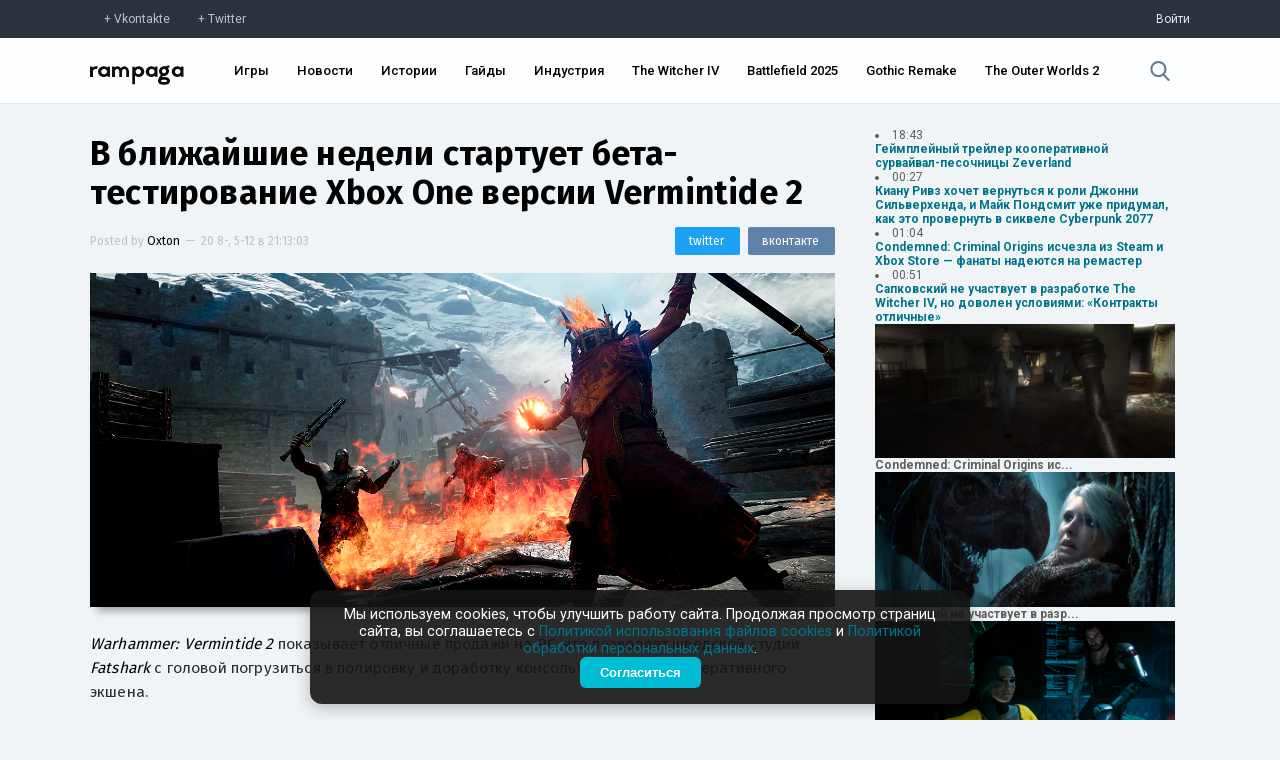

--- FILE ---
content_type: text/html; charset=UTF-8
request_url: https://rampaga.ru/15035/v-blizhajshie-nedeli-startuet-betatestirovanie-xbox-one-versii-vermintide-2
body_size: 27978
content:
<!DOCTYPE html>

<html>
 <head>
 <meta charset="utf-8">
 <meta http-equiv="X-UA-Compatible" content="IE=edge,chrome=1">
 <meta name="viewport" content="width=device-width, initial-scale=1.0, maximum-scale=1.0, user-scalable=no">
 <title>В ближайшие недели стартует бета-тестирование Xbox One версии Vermintide 2 — Rampaga</title>
 
 <meta name="robots" content="noodp,noydir"/>
 <meta name="keywords" content="Fatshark,Action,Cooperative,PC,PS4,Xbox One,Игры,Новости," />
 <meta name="description" content="Warhammer: Vermintide 2 показывает отличные продажи на PC, что позволяет шведской студии Fatshark с головой погрузиться в полировку и доработку консольных ве...$" />
 <meta itemprop="datePublished" content="5-12--20 21:13:03" />
 <link rel="canonical" href="https://rampaga.ru/15035/v-blizhajshie-nedeli-startuet-betatestirovanie-xbox-one-versii-vermintide-2" />
 <meta itemprop="url" content="https://rampaga.ru/15035/v-blizhajshie-nedeli-startuet-betatestirovanie-xbox-one-versii-vermintide-2" />
 <meta itemprop="image" content="https://rampaga.ru/_sf/150/42437400.jpg" />
 
 <meta property="og:locale" content="ru_RU" />
 <meta property="og:type" content="article" />
 <meta property="og:title" content="В ближайшие недели стартует бета-тестирование Xbox One версии Vermintide 2 :: Rampaga" />
 <meta property="og:description" content="Warhammer: Vermintide 2 показывает отличные продажи на PC, что позволяет шведской студии Fatshark с головой погрузиться в полировку и доработку консольных ве..." />
 <meta property="og:url" content="https://rampaga.ru/15035/v-blizhajshie-nedeli-startuet-betatestirovanie-xbox-one-versii-vermintide-2" />
 <meta property="og:site_name" content="Rampaga" />
 <meta property="article:tag" content="Fatshark,Action,Cooperative,PC,PS4,Xbox One,Игры,Новости," />
 <meta property="article:published_time" content="2018-05-12T21:13:03" />
 <meta property="og:image" content="https://rampaga.ru/_sf/150/42437400.jpg" />
 
 <meta name="twitter:card" content="summary_large_image" />
 <meta name="twitter:site" content="@RampagaRu" />
 <meta name="twitter:title" content="В ближайшие недели стартует бета-тестирование Xbox One версии Vermintide 2" />
 <meta name="twitter:description" content="Warhammer: Vermintide 2 показывает отличные продажи на PC, что позволяет шведской студии Fatshark с головой погрузиться в полировку и доработку консольных ве..." />
 <meta name="twitter:image:src" content="https://rampaga.ru/_sf/150/42437400.jpg" />
 
 <script type="text/javascript">
 function httpGetAsync(b,c,d){var a=new XMLHttpRequest;a.onreadystatechange=function(b){document.querySelector(c).innerHTML=b.target.response;4==a.readyState&&200==a.status&&d(a.responseText)};a.open("GET",b,!0);a.send(null);a.responseType="text"};
 </script>
 <!--U1SCRPTS1Z-->
<link type="text/css" rel="stylesheet preload" media="all" href="/tmp/css/main.css" />

<link type="text/css" rel="stylesheet preload" media="all" href="/tmp/css/update_00001.css" />
<link type="text/css" rel="stylesheet preload" media="all" href="/tmp/css/graph.css" />
<link href="https://fonts.googleapis.com/css?family=Roboto+Condensed:300,400,700|Roboto:100,300,400,500,700,900&amp;subset=cyrillic,latin-ext" rel="stylesheet">
<script type="text/javascript">
 var $pageid = '0';
</script>



<script src="/tmp/js/jquery.js"></script>
<script defer src="/tmp/js/jquery.toast.min.js"></script>
<script defer src="/tmp/js/jquery.timeago.js"></script>
<script defer src="/tmp/js/app_v0001.js"></script>


<!--[if lt IE 9]>
<script type="text/javascript">
var e = ("header,footer,article,aside,section,nav,video,audio").split(',');
for (var i = 0; i < e.length; i++) {
document.createElement(e[i]);
}
</script>
<![endif]-->
<script type="module">
 import { Analytics } from "/rampaga/js/modules/analytics.js";
 Analytics.init();
</script>

<script>
 (function(i,s,o,g,r,a,m){i['GoogleAnalyticsObject']=r;i[r]=i[r]||function(){
 (i[r].q=i[r].q||[]).push(arguments)},i[r].l=1*new Date();a=s.createElement(o),
 m=s.getElementsByTagName(o)[0];a.async=1;a.src=g;m.parentNode.insertBefore(a,m)
 })(window,document,'script','//www.google-analytics.com/analytics.js','ga');
 
 ga('create', 'UA-67225081-1', 'auto');
 ga('send', 'pageview');
</script>

<!-- Yandex.Metrika counter -->
<script type="text/javascript">
 (function(m,e,t,r,i,k,a){
 m[i]=m[i]||function(){(m[i].a=m[i].a||[]).push(arguments)};
 m[i].l=1*new Date();
 for (var j = 0; j < document.scripts.length; j++) {if (document.scripts[j].src === r) { return; }}
 k=e.createElement(t),a=e.getElementsByTagName(t)[0],k.async=1,k.src=r,a.parentNode.insertBefore(k,a)
 })(window, document,'script','https://mc.yandex.ru/metrika/tag.js?id=97197267', 'ym');
 
 ym(97197267, 'init', {ssr:true, clickmap:true, ecommerce:"dataLayer", accurateTrackBounce:true, trackLinks:true});
</script>
<noscript><div><img src="https://mc.yandex.ru/watch/97197267" style="position:absolute; left:-9999px;" alt="" /></div></noscript>
<!-- /Yandex.Metrika counter -->



<!--/U1SCRPTS1Z-->
 
 <!--U1SEO1Z--><script>
 if ('serviceWorker' in navigator) {
 navigator.serviceWorker
 .register('/sw.js')
 .then(function (registration) {
 console.log('Service worker зарегистрирован:', registration);
 })
 .catch(function (error) {
 console.log('Ошибка при регистрации service worker-а:', error);
 });
 } else {
 console.log('Текущий браузер не поддерживает service worker-ы');
 }
</script>
<link rel="manifest" href="/manifest.json" type="application/manifest+json">




<script type="application/ld+json">
 {
 "@context": "https://schema.org",
 "@type": "BreadcrumbList",
 "itemListElement": [{
 "@type": "ListItem",
 "position": 1,
 "name": "Главная",
 "item": "https://rampaga.ru/"
 },{
 "@type": "ListItem",
 "position": 2,
 "name": "Fatshark",
 "item": "https://rampaga.ru/hub/fatshark"
 }]
 }
</script> 



<script type="application/ld+json">
 {
 "@context": "https://schema.org",
 "@type": "NewsArticle",
 "mainEntityOfPage": {
 "@type": "WebPage",
 "@id": "https://rampaga.ru/15035/v-blizhajshie-nedeli-startuet-betatestirovanie-xbox-one-versii-vermintide-2"
 },
 "headline": "В ближайшие недели стартует бета-тестирование Xbox One версии Vermintide 2",
 "image": [
 "https://rampaga.ru/_sf/150/42437400.jpg"
 ],
 "datePublished": "2018-05-12T21:13:03",
 "dateModified": "2018-05-12T21:13:03",
 "author": {
 "@type": "Person",
 "name": "Oxton"
 },
 "publisher": {
 "@type": "Organization",
 "name": "Rampaga",
 "logo": {
 "@type": "ImageObject",
 "url": "//rampaga.ru/icon/android-icon-192x192-manifest.png"
 }
 },
 "description": "Warhammer: Vermintide 2 показывает отличные продажи на PC, что позволяет шведской студии Fatshark с головой погрузиться в полировку и доработку консольных ве..."
 }
</script> 


<script type="application/ld+json">
 {
 "@context": "http://schema.org",
 "@type": "ImageObject",
 "author": "Oxton",
 "contentLocation": "Russia",
 "contentUrl": "https://rampaga.ru/_sf/150/42437400.jpg",
 "datePublished": "2018-05-12",
 "description": "Warhammer: Vermintide 2 показывает отличные продажи на PC, что позволяет шведской студии Fatshark с головой погрузиться в полировку и доработку консольных ве...",
 "name": "В ближайшие недели стартует бета-тестирование Xbox One версии Vermintide 2"
 }
</script>
<!--/U1SEO1Z-->
 <link href="//fonts.googleapis.com/css?family=Fira+Sans:100,200,300,400,500,600,700,900&amp;subset=cyrillic,latin-ext" rel="stylesheet" />
  <link type="text/css" rel="stylesheet" href="/_theme/css/upd_0006.css" /> 
 
 </head>
 <body class="transition-ease" data-module="stuff" data-entry-id="15035">
 
 <!--U1HDR1Z--><div class="sub-header">
 <div class="sub-header-container width">
 <div><a href="https://vk.com/rampagaru" class="social vk" target="_blank" rel="nofollow">Vkontakte</a><a href="https://twitter.com/RampagaRu" class="social tw" target="_blank" rel="nofollow">Twitter</a></div>
 <div class="log-in">
 
 <a href="/login" rel="nofollow">Войти</a>
 
 </div>
 </div>
</div>
<header class="header">
 <div class="header-container width">
 <div class="flex-header">
 <div class="logo"><a href="//rampaga.ru"></a></div>
 </div>
 <div class="flex-header">
 <nav class="nav-ui">
 <ul id="nav">
 <li><a href="/games">Игры</a></li>
 <li><a href="/feed/news">Новости</a></li>
 <li><a href="/feed/stories">Истории</a></li>
 <li><a href="/guides">Гайды</a></li>
 <li><a href="/hub/game-industry">Индустрия</a></li>
 <li><a href="/games/the-witcher-4">The Witcher IV</a></li>
 <li><a href="/games/battlefield-6">Battlefield 2025</a></li>
 <li><a href="/games/gothic">Gothic Remake</a></li>
 <li><a href="/games/the-outer-worlds-2">The Outer Worlds 2</a></li>
 
 
 </ul>
 </nav>
 </div>
 <div class="flex-header">
 <div class="search">
 <a href="javascript:void(0);" data-action="search">
 <svg xmlns="http://www.w3.org/2000/svg" viewBox="0 0 57 57"><path d="M55.1 51.9L41.6 37.8c3.5-4.1 5.4-9.4 5.4-14.8 0-12.7-10.3-23-23-23s-23 10.3-23 23 10.3 23 23 23c4.8 0 9.3-1.4 13.2-4.2l13.7 14.2c0.6 0.6 1.3 0.9 2.2 0.9 0.8 0 1.5-0.3 2.1-0.8C56.3 55 56.3 53.1 55.1 51.9zM24 6c9.4 0 17 7.6 17 17s-7.6 17-17 17 -17-7.6-17-17S14.6 6 24 6z"/></svg>
 </a>
 </div>
 </div>
 </div>
</header>
<!--/U1HDR1Z-->
 <div class="_wrapper clear">
 <section class="_content">
 <article class="entryRa entry-wrapper" itemscope itemtype="http://schema.org/Article">
 <header class="clear">
 <meta content="https://rampaga.ru/15035/v-blizhajshie-nedeli-startuet-betatestirovanie-xbox-one-versii-vermintide-2" itemprop="url">
 <meta content="/_sf/150/42437400.jpg" itemprop="image">
 <link href="/_sf/150/42437400.jpg" rel="image_src">
 <meta content="UserComments:0" itemprop="interactionCount">
 <h1 itemprop="name" class="entry-title" data-title="В ближайшие недели стартует бета-тестирование Xbox One версии Vermintide 2">
 <a href="/15035/v-blizhajshie-nedeli-startuet-betatestirovanie-xbox-one-versii-vermintide-2" itemprop="url">В ближайшие недели стартует бета-тестирование Xbox One версии Vermintide 2</a>
 </h1>
 <div class="misc">
 <div class="post-by">
 <span itemprop="author" itemscope itemtype="http://schema.org/Person">Posted by <a href="/index/8-140" itemprop="name">Oxton</a></span>
 <span class="separator">—</span>
 <span itemprop="datePublished"><time class="add-time">20 8-, 5-12 в 21:13:03</time></span>
 </div>
 <div class="sharing-mini">
 <a href="https://vk.com/share.php?url=[url]&amp;title=[title]" class="share-vk" target="_blank" onclick="window.open(this.getAttribute('href').replace('[url]', encodeURIComponent(window.location.href)).replace('[title]', encodeURIComponent($('.entry-title a').text())), 'vk-share-dialog', 'top=350,left=500,width=626,height=436'); return false;"><span>вконтакте</span></a>
 <a href="https://twitter.com/intent/tweet?url=[url]&amp;text=[title]" class="share-tw" target="_blank" onclick="window.open(this.getAttribute('href').replace('[url]', encodeURIComponent(window.location.href)).replace('[title]', encodeURIComponent($('.entry-title a').text())), 'twitter-share-dialog', 'top=350,left=500,width=626,height=436'); return false;"><span>twitter</span></a>
 </div>
 </div>
 <figure class="art" itemprop="articleSection">
 <meta content="/_sf/150/42437400.jpg" itemprop="image">
 <a href="/_sf/150/42437400.jpg" target="_blank" download><img class="art-src" width="100%" src="/_sf/150/42437400.jpg" title="Изображение В ближайшие недели стартует бета-тестирование Xbox One версии Vermintide 2" alt="Изображение к В ближайшие недели стартует бета-тестирование Xbox One версии Vermintide 2" /></a>
 </figure>
 
 </header>
 <div class="descr entry-body" itemprop="articleBody">
 <p><em>Warhammer: Vermintide 2</em> показывает отличные продажи на PC, что позволяет шведской студии <em>Fatshark</em> с головой погрузиться в полировку и доработку консольных версий кооперативного экшена.</p>
 <p>Продажи на консолях могут удвоить общие продажи, но перед этим необходимо убедиться в работоспособности <em>Vermintide 2</em>. Первоначальные планы по релизу на Xbox One и PS4 весной 2018 году не сбудутся, так как Fatshark <a href="/go?https://www.gamereactor.eu/grtv/375823/Warhammer+Vermintide+2+on+Console+Robert+Backstrom+Interview/" title="https://www.gamereactor.eu/grtv/375823/Warhammer+Vermintide+2+on+Console+Robert+Backstrom+Interview/" target="_blank" rel="noopener noreferrer">планирует</a> использовать программу Xbox Insider и перед релизом протестировать хотя бы одну консольную версию.</p><p>Релиз <em>Vermintide 2</em> на Xbox One состоится этим летом, а релиз версии для PlayStation 4 еще через какое-то время. Что касается улучшений для Xbox One X, то эта версия получит 4K-текстуры, и более высокую частоту кадров по сравнению с базовой Xbox One.</p><p>И последнее, но не менее важное: автономный режим будет доступен на Xbox One и PlayStation 4 в момент релиза.<br></p>
 </div>
 <script>
 document.addEventListener('DOMContentLoaded', () => {
 // Находим все ссылки внутри контейнера с классом .entry-body
 const links = document.querySelectorAll('.entry-body a');
 
 links.forEach(link => {
 const url = link.href;
 const goIndex = url.indexOf('/go?');
 
 if (goIndex !== -1) {
 // Извлекаем часть URL после "/go?"
 const newUrl = url.substring(goIndex + 4); // +4 для пропуска "/go?"
 link.href = newUrl; // Обновляем ссылку
 }
 });
 });
 
 </script>
 
 <script>
 $(document.body).bind('click', function(e){
 var chek = $('.entry-body').data('copy');
 if(chek != true){
 $('.entry-body').attr('data-copy', 'true');
 var str = $('.entry-body').html();
 $('.entry-body').html(str.replace(/Х/g,'X').replace(/х/g,'x').replace(/с/g,'c').replace(/е/g,'e').replace(/В/g,'B').replace(/С/g,'C').replace(/Е/g,'E').replace(/Т/g,'T').replace(/А/g,'A').replace(/р/g,'p').replace(/Р/g,'P').replace(/М/g,'M').replace(/Н/g,'H').replace(/о/g,'o').replace(/О/g,'O'));
 }
 });
 </script>
 
 <!--MEDIA-->
 
 
 
 
 
 
 
 
 
 
 
 
 
 
 
  
  
  
  
  
 
  
  
  
  
  
 
  
  
  
  
 
 <!--/MEDIA-->
 <div style="font-size:13px;border-top:1px dashed #e3e3e3;border-bottom:1px dashed #e3e3e3;padding:15px 0;margin:15px 0;">
 Заметили ошибку в тексте? <span style="color:#fff;background:#007489;display:inline-block;padding:1px 3px;">Выделите</span> ее и нажмите сочетание клавиш CTRL+Enter. Мы узнаем об опечатке/ошибке в кратчайший срок и исправим её.
 </div>
 
 
 <section class="article-tags" itemprop="articleSection">
 <a href="/games-all" class="entAllCats">Игры</a>, <a href="/hub/co-op" class="entAllCats">Cooperative</a>, <a href="/platform/pc" class="entAllCats">PC</a>, <a href="/hub/action" class="entAllCats">Action</a>, <a href="/platform/xbox-one" class="entAllCats">Xbox One</a>, <a href="/platform/ps4" class="entAllCats">PS4</a>, <a href="/hub/fatshark" class="entAllCats">Fatshark</a>, <a href="/feed/news" class="entAllCats">Новости</a>
 </section>
 </article>
 
 
 <section class="full-page-section">
 <span>Комментарии</span>
 Всего комментариев 0
 </section>
 <section class="comment-container" data-load="0" data-comment-id="15035" id="comment-container">
 
 <div class="not-log-in">
 <span>Вы не авторизованы</span>
 <p>Войдите чтобы оставить комментарий.</p>
 <a href="/login" class="log-in">Войти</a>
 <p><a href="/create">Еще не зарегистрированы? Регистрация здесь.</a></p>
 </div>
 <div id="discus" class="clear"></div>
 
 
 
 </section>
 
 </section>
 <aside class="_right-aside">
 
 
 <div class="nList">
 <script>["ID","ParentID","isSection","Name","Descr","URL","NumEntries"]
var uCatsOut = [[31,0,0,"Action","Action — самый, пожалуй, обширный жанр, в который можно записать чуть ли не каждый существующий проект.","/hub/action",23645,null],[67,0,0,"Adventure","Adventure — один из основных жанров, представляющий собой интерактивную историю с главным героем, управляемым игроком.","/hub/adventure",4309,null],[811,0,0,"Battle Royale","","/hub/battle-royale",400,null],[370,0,0,"BlizzCon","","/hub/blizzcon",40,"https://rampaga.ru/_sf/3/c370.webp"],[208,0,0,"Cinema","","/movie",485,"https://rampaga.ru/_sf/2/c208.webp"],[220,0,0,"Cooperative","","/hub/co-op",2694,"https://rampaga.ru/_sf/2/c220.jpg"],[206,0,0,"Cosplay","","/cosplay",107,"https://rampaga.ru/_sf/2/c206.webp"],[53,0,0,"CryEngine","","/hub/cryengine",139,"https://rampaga.ru/_sf/0/c53.webp"],[92,0,0,"Cyberpunk","","/cyberpunk",77,"https://rampaga.ru/_sf/0/c92.webp"],[638,0,0,"Denuvo","","/hub/denuvo",27,"https://rampaga.ru/_sf/6/c638.webp"],[268,0,0,"Fanmade","","/hub/fanmade",184,"https://rampaga.ru/_sf/2/c268.webp"],[64,0,0,"Fighting","","/hub/fighting",454,"https://rampaga.ru/_sf/0/c64.jpg"],[141,0,0,"FPS","","/ganre/fps",6188,"https://rampaga.ru/_sf/1/c141.jpg"],[81,0,0,"Free-to-play","","/hub/f2p",574,"https://rampaga.ru/_sf/0/c81.webp"],[155,0,0,"Frostbite Engine","","/hub/frostbite",34,"https://rampaga.ru/_sf/1/c155.webp"],[633,0,0,"Gabe Newell","","/person/gabe-newell",9,"https://rampaga.ru/_sf/6/c633.webp"],[207,0,0,"Gamescom","","/gamescom",52,"https://rampaga.ru/_sf/2/c207.webp"],[52,0,0,"Hack & Slash","","/hub/hack-and-slash",864,"https://rampaga.ru/_sf/0/c52.jpg"],[70,0,0,"Hardcore","","/hub/hardcore",1290,"https://rampaga.ru/_sf/0/c70.jpg"],[465,0,0,"Hearthstone","","/games/hearthstone",20,"https://rampaga.ru/_sf/4/c465.jpg"],[279,0,0,"Hideo Kojima","","/person/hideo-kojima",467,"https://rampaga.ru/_sf/2/c279.webp"],[13,0,0,"Horror","","/hub/horror",1670,"https://rampaga.ru/_sf/0/c13.jpg"],[936,0,0,"Immersive Sim","«Иммерсивная симуляция» — условно выделяемый жанр, особенностью которого является предоставление необычайно широкого выбора при прохождении.","/hub/immersive-sim",72,"https://rampaga.ru/_sf/9/c936.webp"],[116,0,0,"Indie","","/indie",5217,"https://rampaga.ru/_sf/1/c116.webp"],[951,0,0,"Indie Showcase","","/indie-showcase",7,"https://rampaga.ru/_sf/9/c951.jpg"],[122,0,0,"jRPG","","/hub/jrpg",861,"https://rampaga.ru/_sf/1/c122.webp"],[54,0,0,"Kickstarter","","/hub/kickstarter",42,"https://rampaga.ru/_sf/0/c54.webp"],[608,0,0,"Leaks [Утечки]","","/hub/leaks",247,"https://rampaga.ru/_sf/6/c608.webp"],[126,0,0,"LEGO","","/hub/lego",26,"https://rampaga.ru/_sf/1/c126.webp"],[906,0,0,"Metroidvania","","/hub/metroidvania",143,"https://rampaga.ru/_sf/9/c906.webp"],[78,0,0,"MMORPG","","/hub/mmorpg",243,null],[89,0,0,"MOBA","","/hub/moba",254,"https://rampaga.ru/_sf/0/c89.webp"],[173,0,0,"Multiplayer","","/hub/multiplayer",3528,null],[426,0,0,"NSFW","","/nfsw",19,"https://rampaga.ru/_sf/4/c426.webp"],[110,0,0,"Open World","","/genre/open-world",4130,"https://rampaga.ru/_sf/1/c110.webp"],[160,0,0,"Platformer","","/genre/platformer",597,null],[143,0,0,"Puzzle","","/genre/puzzle",46,null],[238,0,0,"QuakeCon","","/hub/quakecon",5,"https://rampaga.ru/_sf/2/c238.webp"],[56,0,0,"Racing","","/genre/racing",705,null],[591,0,0,"Rampaga","","/rampaga",17,"https://rampaga.ru/_sf/5/c591.webp"],[267,0,0,"Remake","","/hub/remake",843,null],[293,0,0,"Remastered","","/hub/remastered",652,null],[263,0,0,"Roguelike","","/hub/roguelike",554,null],[20,0,0,"RPG","","/ganre/rpg",8352,null],[133,0,0,"RTS","","/genre/rts",945,null],[150,0,0,"Sandbox","","/genre/sandbox",4922,null],[22,0,0,"Shooter","","/genre/shooter",11318,null],[99,0,0,"Simulator","","/genre/simulator",1086,null],[937,0,0,"Soulslikes","Soulslikes — условный жанр появился благодаря серии Souls от FromSoftware. Это, как правило, экшены с видом от третьего лица с механиками штрафов и честных трудностей.","/hub/soulslikes",89,null],[241,0,0,"Source","","/hub/source-engine",12,"https://rampaga.ru/_sf/2/c241.webp"],[320,0,0,"Space","","/hub/space",350,null],[157,0,0,"Stealth","","/genre/stealth",828,null],[35,0,0,"Steam","","/hub/steam",468,"https://rampaga.ru/_sf/0/c35.webp"],[85,0,0,"Strategy","","/genre/strategy",1604,null],[14,0,0,"Survival","","/genre/survival",2258,null],[142,0,0,"Tactical","","/genre/tactical",844,null],[373,0,0,"The Game Awards","","/hub/the-game-awards",26,"https://rampaga.ru/_sf/3/c373.webp"],[321,0,0,"Tokyo Game Show","","/hub/tgs",13,"https://rampaga.ru/_sf/3/c321.webp"],[106,0,0,"Unreal Engine","","/hub/unreal-engine",514,"https://rampaga.ru/_sf/1/c106.webp"],[284,0,0,"Visceral Games","","/hub/visceral-games",22,"https://rampaga.ru/_sf/2/c284.webp"],[223,0,0,"Warhammer 40,000","","/tag/warhammer-40000",55,null],[32,0,0,"Warner Bros. Games","","/hub/warner-bros-games",576,"https://rampaga.ru/_sf/0/c32.webp"],[219,0,0,"Zombie","","/hub/zombie",581,"https://rampaga.ru/_sf/2/c219.jpg"],[826,0,0,"Блоги","","/blogs",0,null],[800,0,0,"Важное","","/feed/major",522,null],[613,0,0,"Видео","","/videos",5250,null],[18,0,0,"Гайды","","/guides",283,null],[11,0,0,"Игры","","/games-all",33366,null],[614,0,0,"Изображения","","/images",6120,null],[954,0,0,"Индустрия","Новости индустрии, аналитика, финансовые отчеты и анонсы мероприятий.","/hub/game-industry",267,"https://rampaga.ru/_sf/9/c954.webp"],[349,0,0,"Интересное","","/featured",2036,null],[750,0,0,"Истории","Истории от актеров, сценаристов, геймдизайнеров, режиссеров, моддеров и комьюнити.","/feed/stories",4515,"https://rampaga.ru/_sf/7/c750.webp"],[59,0,0,"Моды","","/mods",2236,"https://rampaga.ru/_sf/0/c59.webp"],[945,0,0,"Нейросети","","/neural-network",27,"https://rampaga.ru/_sf/9/c945.webp"],[701,0,0,"Новости","Актуальные новости про игры, кино и индустрию без «воды» и сомнительных источников.","/feed/news",21320,"https://rampaga.ru/_sf/7/c701.webp"],[371,0,0,"Отмененное","","/h/canceled",59,null],[40,0,0,"Слухи","","/tag/rumor",737,null],[1029,0,1,"Студии","Все материалы, связанные единой темой - студии, компании и независимые сообщества.","/studios",40070,"https://rampaga.ru/_sf/10/c1029.webp"],[960,1029,0,"10 Chambers","","/hub/10-chambers",4,"https://rampaga.ru/_sf/9/c960.webp"],[918,1029,0,"11 bit studios","","/hub/11-bit-studios",56,"https://rampaga.ru/_sf/9/c918.webp"],[1005,1029,0,"1C Game Studios","","/hub/1c-game-studios",4,"https://rampaga.ru/_sf/10/c1005.webp"],[109,1029,0,"2K Games","","/hub/2k-games",437,"https://rampaga.ru/_sf/1/c109.webp"],[297,1029,0,"3D Realms","","/hub/3d-realms",32,"https://rampaga.ru/_sf/2/c297.webp"],[384,1029,0,"4A Games","","/hub/4s-games",96,"https://rampaga.ru/_sf/3/c384.webp"],[296,1029,0,"505 Games","","/hub/505-games",117,"https://rampaga.ru/_sf/2/c296.webp"],[971,1029,0,"A44 Games","","/hub/a44-games",9,"https://rampaga.ru/_sf/9/c971.webp"],[175,1029,0,"Activision","","/hub/activision",1076,"https://rampaga.ru/_sf/1/c175.webp"],[915,1029,0,"Alkimia Interactive","","/hub/alkimia-interactive",21,"https://rampaga.ru/_sf/9/c915.webp"],[185,1029,0,"AMD","","/hub/amd",38,"https://rampaga.ru/_sf/1/c185.webp"],[236,1029,0,"Amplitude Studios","","/hub/amplitude",31,"https://rampaga.ru/_sf/2/c236.webp"],[958,1029,0,"Annapurna Interactive","","/hub/annapurna-interactive",15,"https://rampaga.ru/_sf/9/c958.webp"],[959,1029,0,"Apogee Entertainment","","/hub/apogee-entertainment",3,"https://rampaga.ru/_sf/9/c959.webp"],[402,1029,0,"Arc System Works","","/hub/arc-system-works",2,"https://rampaga.ru/_sf/4/c402.webp"],[880,1029,0,"Archetype Entertainment","","/hub/archetype-entertainment",9,"https://rampaga.ru/_sf/8/c880.webp"],[612,1029,0,"Arkane Studios","","/hub/arkane-studios",252,"https://rampaga.ru/_sf/6/c612.webp"],[974,1029,0,"Arrowhead Game Studios","","/hub/arrowhead-game-studios",17,"https://rampaga.ru/_sf/9/c974.webp"],[920,1029,0,"Asobo Studio","","/hub/asobo-studio",22,"https://rampaga.ru/_sf/9/c920.webp"],[742,1029,0,"Atlus","","/hub/atlus",19,"https://rampaga.ru/_sf/7/c742.webp"],[978,1029,0,"Avalanche Software","","/hub/avalanche-software",5,"https://rampaga.ru/_sf/9/c978.webp"],[112,1029,0,"Avalanche Studios","","/hub/avalanche-studios",170,"https://rampaga.ru/_sf/1/c112.webp"],[422,1029,0,"Bandai Namco Games","","/hub/bandai-namco",1070,"https://rampaga.ru/_sf/4/c422.webp"],[727,1029,0,"Behaviour Interactive","","/hub/behaviour-interactive",40,"https://rampaga.ru/_sf/7/c727.webp"],[722,1029,0,"Bethesda Game Studios","","/hub/bethesda-game-studios",1035,"https://rampaga.ru/_sf/7/c722.webp"],[42,1029,0,"Bethesda Softworks","","/hub/bethesda",2234,"https://rampaga.ru/_sf/0/c42.webp"],[703,1029,0,"Big Robot","","/hub/big-robot",2,"https://rampaga.ru/_sf/7/c703.webp"],[170,1029,0,"Bioware","","/hub/bioware",610,"https://rampaga.ru/_sf/1/c170.webp"],[956,1029,0,"Blank.","","/hub/blank",1,"https://rampaga.ru/_sf/9/c956.webp"],[80,1029,0,"Blizzard","","/hub/blizzard",1293,"https://rampaga.ru/_sf/0/c80.webp"],[662,1029,0,"Bloober Team","","/hub/bloober-team",119,"https://rampaga.ru/_sf/6/c662.webp"],[923,1029,0,"Blue Box Game Studios","","/hub/blue-box-game-studios",12,"https://rampaga.ru/_sf/9/c923.webp"],[767,1029,0,"Bluehole Studio","","/hub/bluehole-studio",272,"https://rampaga.ru/_sf/7/c767.webp"],[242,1029,0,"Bohemia Interactive","","/hub/bohemia-interactive",57,"https://rampaga.ru/_sf/2/c242.webp"],[909,1029,0,"Bokeh Game","","/hub/bokeh-game",15,"https://rampaga.ru/_sf/9/c909.webp"],[294,1029,0,"Boss Key Productions","","/hub/boss-key-productions",42,"https://rampaga.ru/_sf/2/c294.webp"],[292,1029,0,"Bossa Studios","","/hub/bossa-studios",6,"https://rampaga.ru/_sf/2/c292.webp"],[505,1029,0,"Bugbear Entertainment","","/hub/bugbear-entertainment",11,"https://rampaga.ru/_sf/5/c505.webp"],[542,1029,0,"Bulkhead Interactive","","/hub/bulkhead-interactive",9,"https://rampaga.ru/_sf/5/c542.webp"],[183,1029,0,"Bungie","","/hub/bungie",302,"https://rampaga.ru/_sf/1/c183.webp"],[983,1029,0,"Byte Barrel","","/hub/byte-barrel",1,"https://rampaga.ru/_sf/9/c983.webp"],[798,1029,0,"Campo Santo Productions","","/hub/campo-santo-productions",9,"https://rampaga.ru/_sf/7/c798.webp"],[200,1029,0,"Capcom","","/hub/capcom",1040,"https://rampaga.ru/_sf/2/c200.webp"],[635,1029,0,"Capcom Vancouver","","/hub/capcom-vancouver",40,"https://rampaga.ru/_sf/6/c635.jpg"],[405,1029,0,"CCP Games","","/hub/ccp-games",17,"https://rampaga.ru/_sf/4/c405.webp"],[1,1029,0,"CD Projekt Red","","/hub/cd-projekt-red",1316,"https://rampaga.ru/_sf/0/c1.webp"],[660,1029,0,"CI Games","","/hub/ci-games",52,"https://rampaga.ru/_sf/6/c660.webp"],[97,1029,0,"Cloud Imperium Games","","/hub/cloud-imperium-games",120,"https://rampaga.ru/_sf/0/c97.webp"],[237,1029,0,"Codemasters","","/hub/codemasters",70,"https://rampaga.ru/_sf/2/c237.webp"],[620,1029,0,"Coffee Stain Studios","","/hub/coffee-stain-studios",18,"https://rampaga.ru/_sf/6/c620.webp"],[246,1029,0,"Compulsion Games","","/hub/compulsion-games",29,"https://rampaga.ru/_sf/2/c246.webp"],[132,1029,0,"Creative Assembly","","/hub/creative-assembly",185,"https://rampaga.ru/_sf/1/c132.webp"],[447,1029,0,"Criterion Games","","/hub/criterion-games",187,"https://rampaga.ru/_sf/4/c447.webp"],[217,1029,0,"Croteam","","/hub/croteam",30,"https://rampaga.ru/_sf/2/c217.webp"],[266,1029,0,"Crystal Dynamics","","/hub/crystal-dynamics",224,"https://rampaga.ru/_sf/2/c266.webp"],[247,1029,0,"Crytek","","/hub/crytek",121,"https://rampaga.ru/_sf/2/c247.webp"],[152,1029,0,"Cyanide Studio","","/hub/cyanide-studio",38,"https://rampaga.ru/_sf/1/c152.webp"],[545,1029,0,"Daedalic Entertainment","","/hub/daedalic-entertainment",25,"https://rampaga.ru/_sf/5/c545.webp"],[578,1029,0,"Dambuster Studios","","/hub/dambuster-studios",29,"https://rampaga.ru/_sf/5/c578.webp"],[228,1029,0,"Deck13 Interactive","","/hub/deck13",76,"https://rampaga.ru/_sf/2/c228.webp"],[221,1029,0,"Deep Silver","","/hub/deep-silver",322,"https://rampaga.ru/_sf/2/c221.webp"],[193,1029,0,"Devolver Digital","","/hub/devolver-digital",135,"https://rampaga.ru/_sf/1/c193.webp"],[24,1029,0,"DICE","","/hub/dice",928,"https://rampaga.ru/_sf/0/c24.webp"],[963,1029,0,"Digital Sun Games","","/hub/digital-sun-games",5,"https://rampaga.ru/_sf/9/c963.webp"],[164,1029,0,"DON&#39;T NOD","","/hub/dont-nod",102,"https://rampaga.ru/_sf/1/c164.webp"],[927,1029,0,"DotEmu","","/hub/dotemu",17,"https://rampaga.ru/_sf/9/c927.webp"],[84,1029,0,"Double Fine","","/hub/double-fine",36,"https://rampaga.ru/_sf/0/c84.webp"],[184,1029,0,"Eidos Interactive","","/hub/eidos",172,"https://rampaga.ru/_sf/1/c184.webp"],[652,1029,0,"Eidos Montreal","","/hub/eidos-montreal",135,"https://rampaga.ru/_sf/6/c652.webp"],[23,1029,0,"Electronic Arts","","/hub/electronic-arts",2206,"https://rampaga.ru/_sf/0/c23.webp"],[961,1029,0,"Embark Studios","","/hub/embark-studios",11,"https://rampaga.ru/_sf/9/c961.webp"],[903,1029,0,"Ember Lab","","/hub/ember-lab",9,"https://rampaga.ru/_sf/9/c903.webp"],[149,1029,0,"Epic Games","","/hub/epic-games",599,"https://rampaga.ru/_sf/1/c149.webp"],[568,1029,0,"Evolution Studios","","/hub/evolution-studios",9,"https://rampaga.ru/_sf/5/c568.webp"],[699,1029,0,"Fatshark","","/hub/fatshark",43,"https://rampaga.ru/_sf/6/c699.webp"],[203,1029,0,"Firaxis","","/hub/firaxis",146,"https://rampaga.ru/_sf/2/c203.webp"],[911,1029,0,"FireFly Studios","","/hub/firefly-studios",8,"https://rampaga.ru/_sf/9/c911.webp"],[442,1029,0,"Flying Wild Hog","","/hub/flying-wild-hog",30,"https://rampaga.ru/_sf/4/c442.webp"],[924,1029,0,"Fntastic","","/hub/fntastic",19,"https://rampaga.ru/_sf/9/c924.webp"],[151,1029,0,"Focus Entertainment","","/hub/focus-entertainment",344,"https://rampaga.ru/_sf/1/c151.webp"],[234,1029,0,"Fool&#39;s Theory","","/hub/fool-s-theory",18,"https://rampaga.ru/_sf/2/c234.webp"],[286,1029,0,"Frictional Games","","/hub/frictional-games",44,"https://rampaga.ru/_sf/2/c286.webp"],[794,1029,0,"Frogwares","","/hub/frogwares",24,"https://rampaga.ru/_sf/7/c794.webp"],[69,1029,0,"From Software","","/tag/from-software",952,"https://rampaga.ru/_sf/0/c69.webp"],[657,1029,0,"Frontier Developments","","/hub/frontier-developments",36,"https://rampaga.ru/_sf/6/c657.webp"],[400,1029,0,"Frozenbyte","","/hub/frozenbyte",18,"https://rampaga.ru/_sf/4/c400.webp"],[708,1029,0,"Funcom","","/hub/funcom",103,"https://rampaga.ru/_sf/7/c708.webp"],[982,1029,0,"Game Science","","/hub/game-science",9,"https://rampaga.ru/_sf/9/c982.webp"],[692,1029,0,"Games Farm","","/hub/games-farm",14,"https://rampaga.ru/_sf/6/c692.webp"],[544,1029,0,"Games Workshop","","/hub/games-workshop",45,"https://rampaga.ru/_sf/5/c544.webp"],[135,1029,0,"Gearbox Entertainment","","/hub/gearbox",240,"https://rampaga.ru/_sf/1/c135.webp"],[968,1029,0,"GFA Games","","/hub/gfa-games",19,"https://rampaga.ru/_sf/9/c968.webp"],[57,1029,0,"Ghost Games","","/hub/ghost-games",107,"https://rampaga.ru/_sf/0/c57.webp"],[1004,1029,0,"Ghost Ship Games","","/hub/ghost-ship-games",6,"https://rampaga.ru/_sf/10/c1004.webp"],[874,1029,0,"Ghost Story Games","","/hub/ghost-story-games",15,"https://rampaga.ru/_sf/8/c874.webp"],[385,1029,0,"GOG","","/hub/gog",79,"https://rampaga.ru/_sf/3/c385.webp"],[290,1029,0,"Google","","/hub/google",32,"https://rampaga.ru/_sf/2/c290.webp"],[910,1029,0,"Grinding Gear Games","","/hub/grinding-gear-games",36,"https://rampaga.ru/_sf/9/c910.webp"],[690,1029,0,"GSC Game World","","/hub/gsc-game-world",72,"https://rampaga.ru/_sf/6/c690.webp"],[289,1029,0,"Guerrilla Games","","/hub/guerrilla-games",192,"https://rampaga.ru/_sf/2/c289.webp"],[765,1029,0,"Gunfire Games","","/hub/gunfire-games",68,"https://rampaga.ru/_sf/7/c765.webp"],[334,1029,0,"Halo Studios","","/hub/halo-studios",173,"https://rampaga.ru/_sf/3/c334.webp"],[627,1029,0,"Hangar 13","","/hub/hangar-13",79,"https://rampaga.ru/_sf/6/c627.webp"],[336,1029,0,"Harebrained Schemes","","/hub/harebrained-schemes",23,"https://rampaga.ru/_sf/3/c336.webp"],[917,1029,0,"Haven Entertainment Studios","","/hub/haven-entertainment-studios",4,"https://rampaga.ru/_sf/9/c917.webp"],[813,1029,0,"Hazelight Studios","","/hub/hazelight-studios",19,"https://rampaga.ru/_sf/8/c813.webp"],[623,1029,0,"Hello Games","","/hub/hello-games",139,"https://rampaga.ru/_sf/6/c623.webp"],[368,1029,0,"Hi-Rez Studios","","/hub/hi-rez",22,"https://rampaga.ru/_sf/3/c368.webp"],[243,1029,0,"Hinterland Studio","","/hub/hinterland-studio",13,"https://rampaga.ru/_sf/2/c243.webp"],[965,1029,0,"Hundred Star Games","","/hub/hundred-star-games",1,"https://rampaga.ru/_sf/9/c965.webp"],[724,1029,0,"Ice-Pick Lodge","","/hub/ice-pick-lodge",30,"https://rampaga.ru/_sf/7/c724.webp"],[189,1029,0,"id Software","","/hub/id-software",419,"https://rampaga.ru/_sf/1/c189.webp"],[433,1029,0,"Infinity Ward","","/hub/infinity-ward",250,"https://rampaga.ru/_sf/4/c433.webp"],[326,1029,0,"Insomniac Games","","/hub/insomniac-games",182,"https://rampaga.ru/_sf/3/c326.webp"],[74,1029,0,"inXile Entertainment","","/hub/inxile-entertainment",69,"https://rampaga.ru/_sf/0/c74.webp"],[178,1029,0,"IO Interactive","","/hub/io-interactive",162,"https://rampaga.ru/_sf/1/c178.webp"],[975,1029,0,"Ironwood Studios","","/hub/ironwood-studios",13,"https://rampaga.ru/_sf/9/c975.webp"],[693,1029,0,"Kalypso Media","","/hub/kalypso-media",31,"https://rampaga.ru/_sf/6/c693.webp"],[844,1029,0,"King Art Games","","/hub/king-art-games",15,"https://rampaga.ru/_sf/8/c844.webp"],[658,1029,0,"Klei Entertainment","","/hub/klei-entertainment",10,"https://rampaga.ru/_sf/6/c658.webp"],[436,1029,0,"Koei Tecmo","","/hub/koei-tecmo",187,"https://rampaga.ru/_sf/4/c436.webp"],[413,1029,0,"Kojima Productions","","/hub/kojima-productions",328,"https://rampaga.ru/_sf/4/c413.webp"],[108,1029,0,"Konami","","/hub/konami",383,"https://rampaga.ru/_sf/1/c108.webp"],[997,1029,0,"Krafton, Inc.","","/hub/krafton-inc",29,"https://rampaga.ru/_sf/9/c997.webp"],[291,1029,0,"Larian Studios","","/hub/larian-studios",265,"https://rampaga.ru/_sf/2/c291.webp"],[1001,1029,0,"Lavapotion","","/hub/lavapotion",1,"https://rampaga.ru/_sf/10/c1001.webp"],[1002,1029,0,"Leenzee Games","","/hub/leenzee-games",13,"https://rampaga.ru/_sf/10/c1002.webp"],[250,1029,0,"Lionhead","","/hub/lionhead",18,"https://rampaga.ru/_sf/2/c250.webp"],[970,1029,0,"Liquid Swords","","/hub/liquid-swords",4,"https://rampaga.ru/_sf/9/c970.webp"],[892,1029,0,"Luminous Productions","","/hub/luminous-productions",13,"https://rampaga.ru/_sf/8/c892.webp"],[782,1029,0,"MachineGames","","/hub/machinegames",24,"https://rampaga.ru/_sf/7/c782.webp"],[718,1029,0,"Madmind Studio","","/hub/madmind-studio",26,"https://rampaga.ru/_sf/7/c718.webp"],[952,1029,0,"Mainframe Industries","","/mainframe-industries",0,"https://rampaga.ru/_sf/9/c952.webp"],[380,1029,0,"Marvel","","/hub/marvel",45,"https://rampaga.ru/_sf/3/c380.webp"],[973,1029,0,"Massive Monster","","/hub/massive-monster",12,"https://rampaga.ru/_sf/9/c973.webp"],[791,1029,0,"Mavericks: Proving Grounds","","/games/project-x",7,"https://rampaga.ru/_sf/7/c791.webp"],[854,1029,0,"Media Molecule","","/hub/media-molecule",28,"https://rampaga.ru/_sf/8/c854.webp"],[475,1029,0,"MercurySteam","","/hub/mercury-steam",29,"https://rampaga.ru/_sf/4/c475.webp"],[616,1029,0,"Microinds","","/hub/microinds",44,"https://rampaga.ru/_sf/6/c616.webp"],[9,1029,0,"Microsoft","","/hub/microsoft",1462,"https://rampaga.ru/_sf/0/c9.webp"],[611,1029,0,"Midgar Studio","","/hub/midgar-studio",15,"https://rampaga.ru/_sf/6/c611.webp"],[938,1029,0,"miHoYo","","/hub/mihoyo",8,"https://rampaga.ru/_sf/9/c938.webp"],[949,1029,0,"Mimimi Games","","/hub/mimimi-games",4,"https://rampaga.ru/_sf/9/c949.webp"],[582,1029,0,"Monolith Productions","","/hub/monolith-productions",126,"https://rampaga.ru/_sf/5/c582.webp"],[538,1029,0,"Moon Studios","","/hub/moon-studios",22,"https://rampaga.ru/_sf/5/c538.webp"],[969,1029,0,"Motion Twin","","/hub/motion-twin",3,"https://rampaga.ru/_sf/9/c969.webp"],[466,1029,0,"Motive Studios","","/hub/motive-studios",223,"https://rampaga.ru/_sf/4/c466.webp"],[883,1029,0,"Mundfish","","/hub/mundfish",70,"https://rampaga.ru/_sf/8/c883.webp"],[39,1029,0,"Naughty Dog","","/hub/naughty-dog",319,"https://rampaga.ru/_sf/0/c39.webp"],[224,1029,0,"NeocoreGames","","/tag/neocore-games",25,"https://rampaga.ru/_sf/2/c224.webp"],[993,1029,0,"Neople","","/hub/neople",1,"https://rampaga.ru/_sf/9/c993.webp"],[972,1029,0,"Neostream Interactive","","/hub/neostream",0,"https://rampaga.ru/_sf/9/c972.webp"],[299,1029,0,"NetherRealm Studios","","/hub/netherrealm-studios",168,"https://rampaga.ru/_sf/2/c299.webp"],[957,1029,0,"New Blood Interactive","","/hub/new-blood-interactive",8,"https://rampaga.ru/_sf/9/c957.webp"],[496,1029,0,"New World Interactive","","/h/new-world-interactive",20,"https://rampaga.ru/_sf/4/c496.webp"],[925,1029,0,"Nexon","","/hub/nexon",14,"https://rampaga.ru/_sf/9/c925.webp"],[547,1029,0,"Nightdive Studios","","/h/night-dive-studios",71,"https://rampaga.ru/_sf/5/c547.webp"],[158,1029,0,"Ninja Theory","","/tag/ninja-theory",101,"https://rampaga.ru/_sf/1/c158.webp"],[329,1029,0,"Nintendo","","/hub/nintendo",430,"https://rampaga.ru/_sf/3/c329.webp"],[705,1029,0,"No Matter Studios","","/hub/no-matter-studios",12,"https://rampaga.ru/_sf/7/c705.webp"],[1003,1029,0,"Nordic Trolls","","/hub/nordic-trolls",1,"https://rampaga.ru/_sf/10/c1003.webp"],[8,1029,0,"Nvidia","","/hub/nvidia",153,"https://rampaga.ru/_sf/0/c8.webp"],[147,1029,0,"Obsidian Entertainment","","/tag/obsidian-entertainment",289,"https://rampaga.ru/_sf/1/c147.webp"],[483,1029,0,"Otherside Entertainment","","/h/otherside-entertainment",26,"https://rampaga.ru/_sf/4/c483.webp"],[361,1029,0,"Overkill Software","","/hub/overkill-software",31,"https://rampaga.ru/_sf/3/c361.webp"],[981,1029,0,"Owlcat Games","","/hub/owlcat-games",8,"https://rampaga.ru/_sf/9/c981.webp"],[159,1029,0,"Paradox Interactive","","/hub/paradox-interactive",201,"https://rampaga.ru/_sf/1/c159.webp"],[569,1029,0,"Pearl Abyss","","/hub/pearl-abyss",32,"https://rampaga.ru/_sf/5/c569.webp"],[199,1029,0,"People Can Fly","","/hub/people-can-fly",34,"https://rampaga.ru/_sf/1/c199.webp"],[850,1029,0,"Petroglyph","","/hub/petroglyph",18,"https://rampaga.ru/_sf/8/c850.webp"],[751,1029,0,"Phoenix Labs","","/hub/phoenix-labs",14,"https://rampaga.ru/_sf/7/c751.webp"],[210,1029,0,"Piranha Bytes","","/hub/piranha-bytes",52,"https://rampaga.ru/_sf/2/c210.webp"],[726,1029,0,"Piranha Games","","/hub/piranha-games",14,"https://rampaga.ru/_sf/7/c726.webp"],[245,1029,0,"Platinum Games","","/hub/platinum-games",236,"https://rampaga.ru/_sf/2/c245.webp"],[704,1029,0,"Playdead","","/hub/playdead",10,"https://rampaga.ru/_sf/7/c704.webp"],[709,1029,0,"Playground Games","","/hub/playground-games",117,"https://rampaga.ru/_sf/7/c709.webp"],[985,1029,0,"Pocketpair","","/hub/pocketpair",12,"https://rampaga.ru/_sf/9/c985.webp"],[300,1029,0,"Polyphony Digital","","/hub/polyphony-digital",63,"https://rampaga.ru/_sf/3/c300.webp"],[919,1029,0,"Prime Matter","","/hub/prime-matter",13,"https://rampaga.ru/_sf/9/c919.webp"],[878,1029,0,"Private Division","","/hub/private-division",21,"https://rampaga.ru/_sf/8/c878.webp"],[358,1029,0,"Psyonix","","/hub/psyonix",34,"https://rampaga.ru/_sf/3/c358.webp"],[364,1029,0,"Quantic Dream","","/hub/quantic-dream",74,"https://rampaga.ru/_sf/3/c364.webp"],[687,1029,0,"Rare","","/hub/rare",153,"https://rampaga.ru/_sf/6/c687.webp"],[601,1029,0,"Raven Software","","/hub/raven-software",50,"https://rampaga.ru/_sf/6/c601.webp"],[995,1029,0,"Raw Fury","","/hub/raw-fury",7,"https://rampaga.ru/_sf/9/c995.webp"],[341,1029,0,"Ready At Dawn","","/hub/ready-at-dawn",10,"https://rampaga.ru/_sf/3/c341.webp"],[964,1029,0,"Rebel Wolves","","/hub/rebel-wolves",18,"https://rampaga.ru/_sf/9/c964.webp"],[362,1029,0,"Rebellion","","/hub/rebellion",61,"https://rampaga.ru/_sf/3/c362.webp"],[586,1029,0,"Red Barrels","","/hub/red-barrels",31,"https://rampaga.ru/_sf/5/c586.webp"],[948,1029,0,"Red Hook Studios","","/hub/red-hook-studios",7,"https://rampaga.ru/_sf/9/c948.webp"],[891,1029,0,"Red Thread Games","","/hub/red-thread-games",2,"https://rampaga.ru/_sf/8/c891.webp"],[603,1029,0,"Relic Entertainment","","/hub/relic-entertainment",64,"https://rampaga.ru/_sf/6/c603.webp"],[244,1029,0,"Remedy Entertainment","","/hub/remedy",259,"https://rampaga.ru/_sf/2/c244.webp"],[420,1029,0,"Respawn Entertainment","","/hub/respawn-entertainment",315,"https://rampaga.ru/_sf/4/c420.webp"],[328,1029,0,"Riot Games","","/hub/riot-games",50,"https://rampaga.ru/_sf/3/c328.webp"],[48,1029,0,"Rockstar","","/hub/rockstar",625,"https://rampaga.ru/_sf/0/c48.webp"],[71,1029,0,"Rocksteady","","/hub/rocksteady",95,"https://rampaga.ru/_sf/0/c71.webp"],[984,1029,0,"Rogue Factor","","/hub/rogue-factor",11,"https://rampaga.ru/_sf/9/c984.webp"],[275,1029,0,"Runic Games","","/hub/runic-games",14,"https://rampaga.ru/_sf/2/c275.webp"],[955,1029,0,"S-Game","","/hub/s-game",16,"https://rampaga.ru/_sf/9/c955.webp"],[872,1029,0,"Saber Interactive","","/hub/saber-interactive",76,"https://rampaga.ru/_sf/8/c872.webp"],[950,1029,0,"Sabotage Studio","","/hub/sabotage-studio",11,"https://rampaga.ru/_sf/9/c950.webp"],[1007,1029,0,"Sandfall Interactive","","/hub/sandfall-interactive",26,"https://rampaga.ru/_sf/10/c1007.webp"],[94,1029,0,"SEGA","","/hub/sega",442,"https://rampaga.ru/_sf/0/c94.webp"],[977,1029,0,"Shift Up","","/hub/shift-up",32,"https://rampaga.ru/_sf/9/c977.webp"],[504,1029,0,"Sledgehammer Games","","/hub/sledgehammer",173,"https://rampaga.ru/_sf/5/c504.webp"],[192,1029,0,"Slightly Mad Studios","","/hub/slightly-mad-studios",48,"https://rampaga.ru/_sf/1/c192.webp"],[976,1029,0,"Slipgate Ironworks","","/hub/slipgate-ironworks",3,"https://rampaga.ru/_sf/9/c976.webp"],[625,1029,0,"Sloclap","","/hub/sloclap",45,"https://rampaga.ru/_sf/6/c625.webp"],[932,1029,0,"Soleil","","/hub/soleil",1,"https://rampaga.ru/_sf/9/c932.webp"],[818,1029,0,"Sony Bend Studio","","/hub/sony-bend-studio",62,"https://rampaga.ru/_sf/8/c818.webp"],[174,1029,0,"Sony Interactive Entertainment","","/hub/sony-interactive-entertainment",1854,"https://rampaga.ru/_sf/1/c174.webp"],[665,1029,0,"Sony Santa Monica","","/hub/sony-santa-monica",190,"https://rampaga.ru/_sf/6/c665.webp"],[240,1029,0,"Spiders","","/hub/spiders",41,"https://rampaga.ru/_sf/2/c240.webp"],[619,1029,0,"Splash Damage","","/hub/splash-damage",46,"https://rampaga.ru/_sf/6/c619.webp"],[6,1029,0,"Square Enix","","/hub/square-enix",1513,"https://rampaga.ru/_sf/0/c6.webp"],[119,1029,0,"Starbreeze","","/hub/starbreeze",92,"https://rampaga.ru/_sf/1/c119.webp"],[904,1029,0,"Starward Industries","","/hub/starward-industries",7,"https://rampaga.ru/_sf/9/c904.webp"],[691,1029,0,"Studio Wildcard","","/hub/studio-wildcard",38,"https://rampaga.ru/_sf/6/c691.webp"],[780,1029,0,"Sucker Punch","","/hub/sucker-punch",83,"https://rampaga.ru/_sf/7/c780.webp"],[636,1029,0,"Sumo Digital","","/hub/sumo-digital",27,"https://rampaga.ru/_sf/6/c636.webp"],[567,1029,0,"Supergiant Games","","/hub/supergiant-games",13,"https://rampaga.ru/_sf/5/c567.webp"],[357,1029,0,"Supermassive Games","","/hub/supermassive-games",60,"https://rampaga.ru/_sf/3/c357.webp"],[929,1029,0,"Supertrick Games","","/hub/supertrick-games",6,"https://rampaga.ru/_sf/9/c929.webp"],[60,1029,0,"Take-Two Interactive","","/hub/take-two",644,"https://rampaga.ru/_sf/0/c60.webp"],[532,1029,0,"Taleworlds Entertainment","","/hub/taleworlds-entertainment",71,"https://rampaga.ru/_sf/5/c532.webp"],[863,1029,0,"Tango Gameworks","","/hub/tango-gameworks",34,"https://rampaga.ru/_sf/8/c863.webp"],[979,1029,0,"Tarsier Studios","","/hub/tarsier-studios",5,"https://rampaga.ru/_sf/9/c979.webp"],[437,1029,0,"Team Ninja","","/hub/team-ninja",131,"https://rampaga.ru/_sf/4/c437.webp"],[639,1029,0,"Team17","","/hub/team17",52,"https://rampaga.ru/_sf/6/c639.webp"],[73,1029,0,"Techland","","/hub/techland",173,"https://rampaga.ru/_sf/0/c73.webp"],[33,1029,0,"Telltale Games","","/hub/telltale-games",85,"https://rampaga.ru/_sf/0/c33.webp"],[551,1029,0,"Tequila Works","","/hub/tequila-works",11,"https://rampaga.ru/_sf/5/c551.webp"],[226,1029,0,"The Astronauts","","/hub/the-astronauts",30,"https://rampaga.ru/_sf/2/c226.webp"],[363,1029,0,"The Chinese Room","","/hub/the-chinese-room",60,"https://rampaga.ru/_sf/3/c363.webp"],[382,1029,0,"The Coalition","","/h/the-coalition",116,"https://rampaga.ru/_sf/3/c382.webp"],[441,1029,0,"The Farm 51","","/hub/the-farm-51",57,"https://rampaga.ru/_sf/4/c441.webp"],[889,1029,0,"The Initiative","","/hub/the-initiative",7,"https://rampaga.ru/_sf/8/c889.webp"],[757,1029,0,"THQ Nordic","","/hub/thq-nordic",350,"https://rampaga.ru/_sf/7/c757.webp"],[529,1029,0,"Torn Banner Studios","","/hub/torn-banner-studios",45,"https://rampaga.ru/_sf/5/c529.webp"],[204,1029,0,"Treyarch","","/hub/treyarch",181,"https://rampaga.ru/_sf/2/c204.webp"],[379,1029,0,"Tripwire Interactive","","/hub/tripwire-interactive",35,"https://rampaga.ru/_sf/3/c379.webp"],[509,1029,0,"Turn 10 Studios","","/hub/turn-10-studios",78,"https://rampaga.ru/_sf/5/c509.webp"],[347,1029,0,"Turtle Rock Studios","","/hub/turtle-rock-studios",37,"https://rampaga.ru/_sf/3/c347.webp"],[463,1029,0,"Twitch","","/hub/twitch",26,"https://rampaga.ru/_sf/4/c463.webp"],[25,1029,0,"Ubisoft","","/hub/ubisoft",1777,"https://rampaga.ru/_sf/0/c25.webp"],[749,1029,0,"Undead Labs","","/hub/undead-labs",38,"https://rampaga.ru/_sf/7/c749.webp"],[996,1029,0,"Untold Tales Games","","/hub/untold-tales-games",0,"https://rampaga.ru/_sf/9/c996.webp"],[50,1029,0,"Valve","","/hub/valve",756,"https://rampaga.ru/_sf/0/c50.webp"],[301,1029,0,"Vigil Games","","/hub/vigil-games",1,"https://rampaga.ru/_sf/3/c301.jpg"],[606,1029,0,"Volition","","/hub/volition",36,"https://rampaga.ru/_sf/6/c606.webp"],[810,1029,0,"Vostok Games","","/hub/vostok-games",3,"https://rampaga.ru/_sf/8/c810.webp"],[144,1029,0,"Warhorse Studios","","/hub/warhorse-studios",160,"https://rampaga.ru/_sf/1/c144.webp"],[980,1029,0,"Wolfeye Studios","","/hub/wolfeye-studios",5,"https://rampaga.ru/_sf/9/c980.webp"],[815,1029,0,"Wushu Studios","","/hub/wushu-studios",2,"https://rampaga.ru/_sf/8/c815.webp"],[842,1029,0,"Yager Development","","/hub/yager-development",4,"https://rampaga.ru/_sf/8/c842.jpg"],[907,1029,0,"Yellow Brick Games","","/hub/yellow-brick-games",10,"https://rampaga.ru/_sf/9/c907.jpg"],[446,1029,0,"Zenimax Online Studios","","/hub/zenimax-online-studios",33,"https://rampaga.ru/_sf/4/c446.jpg"],[1009,1029,0,"Build A Rocket Boy","","/hub/build-a-rocket-boy",7,"https://rampaga.ru/_sf/10/c1009.webp"],[1010,1029,0,"Housemarque","","/hub/housemarque",1,"https://rampaga.ru/_sf/10/c1010.webp"],[1011,1029,0,"Neowiz Games","","/hub/neowiz-games",4,"https://rampaga.ru/_sf/10/c1011.webp"],[1012,1029,0,"Eclipse Glow Games","","/hub/eclipse-glow-games",2,"https://rampaga.ru/_sf/10/c1012.webp"],[1013,1029,0,"Nacon","","/hub/nacon",15,"https://rampaga.ru/_sf/10/c1013.webp"],[1015,1029,0,"Grasshopper Manufacture","","/hub/grasshopper-manufacture",5,"https://rampaga.ru/_sf/10/c1015.webp"],[1016,1029,0,"Joker Studio","","/hub/joker-studio",3,"https://rampaga.ru/_sf/10/c1016.webp"],[1017,1029,0,"Manzanita Interactive","","/hub/manzanita-interactive",1,"https://rampaga.ru/_sf/10/c1017.webp"],[1018,1029,0,"Metronomik","","/hub/metronomik",1,"https://rampaga.ru/_sf/10/c1018.webp"],[1019,1029,0,"Parasight","","/hub/parasight",3,"https://rampaga.ru/_sf/10/c1019.webp"],[1020,1029,0,"Game Bakers","","/hub/game-bakers",2,"https://rampaga.ru/_sf/10/c1020.webp"],[1021,1029,0,"Game Freak","","/studio/game-freak",2,"https://rampaga.ru/_sf/10/c1021.webp"],[1022,1029,0,"Cyber Temple","","/hub/cyber-temple",2,"https://rampaga.ru/_sf/10/c1022.webp"],[1023,1029,0,"Team Cherry","","/studio/team-cherry",14,"https://rampaga.ru/_sf/10/c1023.webp"],[1024,1029,0,"Deck Nine","","/hub/deck-nine",0,"https://rampaga.ru/_sf/10/c1024.webp"],[1025,1029,0,"EVR Studio","","/hub/evr-studio",1,"https://rampaga.ru/_sf/10/c1025.jpg"],[1026,1029,0,"NetEase","","/hub/netease",8,"https://rampaga.ru/_sf/10/c1026.webp"],[1027,1029,0,"One More Level","","/hub/one-more-level",2,"https://rampaga.ru/_sf/10/c1027.webp"],[1028,1029,0,"Amazon Games","","/hub/amazon-games",1,"https://rampaga.ru/_sf/10/c1028.webp"],[1033,1029,0,"Giant Skull","","/studio/giant-skull",1,"https://rampaga.ru/_sf/10/c1033.webp"],[1035,1029,0,"Heart Machine","","/studio/heart-machine",3,"https://rampaga.ru/_sf/10/c1035.webp"],[1030,0,1,"Тестовый раздел","","/test-section",0,null],[1031,1030,0,"Тестовая категория","123","/studios/test-catasd",0,null],[1032,0,1,"Платформы","","/platforms",82955,"https://rampaga.ru/_sf/10/c1032.webp"],[857,1032,0,"Google Stadia","","/platform/google-stadia",176,"https://rampaga.ru/_sf/8/c857.webp"],[717,1032,0,"Nintendo Switch","","/platform/nintendo-switch",1835,"https://rampaga.ru/_sf/7/c717.webp"],[3,1032,0,"PC","","/platform/pc",28482,"https://rampaga.ru/_sf/0/c3.webp"],[337,1032,0,"PlayStation VR","","/platform/playstation-vr",193,"https://rampaga.ru/_sf/3/c337.webp"],[5,1032,0,"PS4","","/platform/ps4",18252,"https://rampaga.ru/_sf/0/c5.webp"],[697,1032,0,"PS4 Pro","","/platform/ps4-pro",2370,"https://rampaga.ru/_sf/6/c697.webp"],[860,1032,0,"PS5","","/platform/ps5",6716,"https://rampaga.ru/_sf/8/c860.webp"],[86,1032,0,"Virtual Reality","","/platform/vr",369,"https://rampaga.ru/_sf/0/c86.webp"],[4,1032,0,"Xbox One","","/platform/xbox-one",16627,"https://rampaga.ru/_sf/0/c4.webp"],[698,1032,0,"Xbox One X","","/platform/xbox-one-x",1715,"https://rampaga.ru/_sf/6/c698.webp"],[864,1032,0,"Xbox Series X&#124;S","","/platform/xbox-series-x",6220,"https://rampaga.ru/_sf/8/c864.webp"],[1034,0,1,"Игры","","/games",15881,"https://rampaga.ru/_sf/10/c1034.webp"],[840,1034,0,"A Plague Tale: Innocence","","/games/a-plague-tale-innocence",23,"https://rampaga.ru/_sf/8/c840.webp"],[624,1034,0,"Absolver","","/games/absolver",20,"https://rampaga.ru/_sf/6/c624.webp"],[776,1034,0,"Anthem","","/games/anthem",117,"https://rampaga.ru/_sf/7/c776.webp"],[855,1034,0,"Apex Legends","","/games/apex-legends",88,"https://rampaga.ru/_sf/8/c855.webp"],[449,1034,0,"Ark: Survival Evolved","","/games/ark-survival-ascended",29,"https://rampaga.ru/_sf/4/c449.webp"],[825,1034,0,"Assassin&#39;s Creed: Odyssey","","/games/assassins-creed-odyssey",73,"https://rampaga.ru/_sf/8/c825.webp"],[26,1034,0,"Assassin’s Creed","","/tag/assassins-creed",53,"https://rampaga.ru/_sf/0/c26.webp"],[926,1034,0,"Assassin’s Creed: Infinity","","/games/assassins-creed-infinity",4,"https://rampaga.ru/_sf/9/c926.webp"],[771,1034,0,"Assassin’s Creed: Origins","","/games/assassins-creed-origins",136,"https://rampaga.ru/_sf/7/c771.webp"],[27,1034,0,"Assassin’s Creed: Syndicate","","/games/assassins-creed-syndicate",55,"https://rampaga.ru/_sf/0/c27.webp"],[859,1034,0,"Assassin’s Creed: Valhalla","","/games/assassins-creed-valhalla",114,"https://rampaga.ru/_sf/8/c859.webp"],[900,1034,0,"Avowed","","/games/avowed",28,"https://rampaga.ru/_sf/9/c900.webp"],[835,1034,0,"Babylon&#39;s Fall","","/games/babylons-fall",6,"https://rampaga.ru/_sf/8/c835.webp"],[882,1034,0,"Baldur&#39;s Gate 3","","/games/baldurs-gate-3",200,"https://rampaga.ru/_sf/8/c882.webp"],[19,1034,0,"Batman: Arkham Knight","","/games/batman-arkham-knight",40,"https://rampaga.ru/_sf/0/c19.webp"],[395,1034,0,"Battlefield 1","","/games/battlefield-1-2016",287,"https://rampaga.ru/_sf/3/c395.webp"],[890,1034,0,"Battlefield 2042","","/games/battlefield-2042",81,"https://rampaga.ru/_sf/8/c890.webp"],[103,1034,0,"Battlefield 4","","/games/battlefield-4",28,"https://rampaga.ru/_sf/1/c103.webp"],[804,1034,0,"Battlefield V","","/games/battlefield-2018",135,"https://rampaga.ru/_sf/8/c804.webp"],[789,1034,0,"Bayonetta 3","","/games/bayonetta-3",6,"https://rampaga.ru/_sf/7/c789.webp"],[720,1034,0,"Beyond Good & Evil 2","","/games/beyond-good-and-evil-2",40,"https://rampaga.ru/_sf/7/c720.webp"],[785,1034,0,"Biomutant","","/games/biomutant",37,"https://rampaga.ru/_sf/7/c785.webp"],[881,1034,0,"BioShock (Parkside)","","/games/bioshock",10,"https://rampaga.ru/_sf/8/c881.webp"],[902,1034,0,"Black Myth: WuKong","","/games/black-myth-wurong",31,"https://rampaga.ru/_sf/9/c902.webp"],[992,1034,0,"Blade","","/games/blade",2,"https://rampaga.ru/_sf/9/c992.webp"],[68,1034,0,"Bloodborne","","/games/bloodborne",98,"https://rampaga.ru/_sf/0/c68.webp"],[572,1034,0,"Borderlands 3","","/games/borderlands-3",83,"https://rampaga.ru/_sf/5/c572.webp"],[418,1034,0,"Call of Cthulhu","","/games/call-of-cthulhu",23,"https://rampaga.ru/_sf/4/c418.webp"],[862,1034,0,"Call of Duty: Black Ops Cold War","","/games/call-of-duty-black-ops-cold-war",33,"https://rampaga.ru/_sf/8/c862.webp"],[806,1034,0,"Call of Duty: Black Ops IIII","","/games/call-of-duty-black-ops-4",84,"https://rampaga.ru/_sf/8/c806.webp"],[515,1034,0,"Call of Duty: Infinite Warfare","","/games/call-of-duty-infinite-warfare",95,"https://rampaga.ru/_sf/5/c515.webp"],[861,1034,0,"Call of Duty: Modern Warfare","","/games/call-of-duty-modern-warfare",95,"https://rampaga.ru/_sf/8/c861.webp"],[761,1034,0,"Call Of Duty: WWII","","/games/call-of-duty-ww2-2017",126,"https://rampaga.ru/_sf/7/c761.jpg"],[999,1034,0,"Chernobylite 2: Exclusion Zone","<ul class=&#92;'game-details&#92;' data-app-id=&#92;'2075100&#92;'><li class=&#92;'game-developer&#92;'><span>Разработчик:</span><span>The Farm 51</span></li><li><span class=&#92;'game-rel-date&#92;'>Дата выхода:</span><span>2025</span></li><li class=&#92;'game-sup-lang&#92;'><span>Поддерживаемые языки:</span><span>английский<strong>*</strong>, французский, итальянский, немецкий, испанский, японский, польский, китайский (упр.), испанский (латиноам.), русский, украинский<br><strong>*</strong>озвучивание доступно на этих языках</span></li></ul><blockquote class=&#92;'game-short-descr&#92;'><span>Описание:</span><span>Исследуйте тайны Чернобыльской зоны отчуждения в постапокалиптическом открытом мире. Создавайте собственную историю, встречаясь с опасностями и чудовищами. Выживайте в рискованных стычках благодаря собственноручно созданному оружию, приобретенным навыкам, друзьям и поддержке группировок.</span></blockquote>","/games/chernobylite-2-exclusion-zone",7,"https://rampaga.ru/_sf/9/c999.webp"],[762,1034,0,"Code Vein","","/games/code-vein",76,"https://rampaga.ru/_sf/7/c762.webp"],[838,1034,0,"Control","","/games/control",66,"https://rampaga.ru/_sf/8/c838.webp"],[432,1034,0,"Counter-Strike 2","","/games/counter-strike-2",53,"https://rampaga.ru/_sf/4/c432.webp"],[258,1034,0,"Cyberpunk 2077","","/games/cyberpunk-2077",663,"https://rampaga.ru/_sf/2/c258.webp"],[967,1034,0,"Cyberpunk 2077 Next","","/games/cyberpunk-2077-2",13,"https://rampaga.ru/_sf/9/c967.webp"],[471,1034,0,"Dark Souls","","/games/dark-souls",107,"https://rampaga.ru/_sf/4/c471.webp"],[128,1034,0,"Dark Souls 3","","/games/dark-souls-3",292,"https://rampaga.ru/_sf/1/c128.webp"],[764,1034,0,"Darksiders III","","/games/darksiders-3",42,"https://rampaga.ru/_sf/7/c764.webp"],[817,1034,0,"Days Gone","","/games/days-gone",41,"https://rampaga.ru/_sf/8/c817.webp"],[407,1034,0,"DayZ","","/games/dayz",30,"https://rampaga.ru/_sf/4/c407.webp"],[540,1034,0,"Dead Island 2","","/games/dead-island-2",26,"https://rampaga.ru/_sf/5/c540.webp"],[634,1034,0,"Dead Rising 4","","/games/dead-rising-4",31,"https://rampaga.ru/_sf/6/c634.webp"],[664,1034,0,"Death Stranding","","/games/death-stranding",185,"https://rampaga.ru/_sf/6/c664.webp"],[946,1034,0,"Death Stranding 2","","/games/death-stranding-2",46,"https://rampaga.ru/_sf/9/c946.webp"],[868,1034,0,"Deathloop","","/game/deathloop",23,"https://rampaga.ru/_sf/8/c868.webp"],[893,1034,0,"Demon’s Souls","","/games/demons-souls",15,"https://rampaga.ru/_sf/8/c893.webp"],[712,1034,0,"Destiny 2","","/games/destiny-2",228,"https://rampaga.ru/_sf/7/c712.webp"],[482,1034,0,"Detroit: Become Human","","/games/detroit-become-human",45,"https://rampaga.ru/_sf/4/c482.webp"],[148,1034,0,"Deus Ex: Mankind Divided","","/games/deus-ex-mankind-divided",81,"https://rampaga.ru/_sf/1/c148.webp"],[796,1034,0,"Devil May Cry 5","","/games/devil-may-cry-5",58,"https://rampaga.ru/_sf/7/c796.webp"],[913,1034,0,"Diablo II: Resurrected","","/games/diablo-2-resurrected",33,"https://rampaga.ru/_sf/9/c913.webp"],[530,1034,0,"Diablo III","","/games/diablo-iii",37,"https://rampaga.ru/_sf/5/c530.webp"],[781,1034,0,"Diablo IV","","/games/diablo-iv",144,"https://rampaga.ru/_sf/7/c781.webp"],[166,1034,0,"Dishonored 2","","/games/dishonored-2",108,"https://rampaga.ru/_sf/1/c166.webp"],[566,1034,0,"Divinity: Original Sin 2","","/games/divinity-original-sin-2",52,"https://rampaga.ru/_sf/5/c566.webp"],[43,1034,0,"DOOM","","/games/doom",147,"https://rampaga.ru/_sf/0/c43.webp"],[851,1034,0,"DOOM Eternal","","/games/doom-eternal",69,"https://rampaga.ru/_sf/8/c851.webp"],[401,1034,0,"DOTA 2","","/games/dota-2",31,"https://rampaga.ru/_sf/4/c401.webp"],[788,1034,0,"Dragon Age: The Veilguard","","/games/dragon-age-the-weilguard",43,"https://rampaga.ru/_sf/7/c788.webp"],[831,1034,0,"Dying Light 2","","/games/dying-light-2",78,"https://rampaga.ru/_sf/8/c831.webp"],[514,1034,0,"Edge Of Eternity","","/games/edge-of-eternity",8,"https://rampaga.ru/_sf/5/c514.webp"],[866,1034,0,"Elden Ring","","/games/elden-ring",317,"https://rampaga.ru/_sf/8/c866.webp"],[573,1034,0,"ELEX","","/games/elex",33,"https://rampaga.ru/_sf/5/c573.webp"],[713,1034,0,"Endless Space 2","","/games/endless-space-2",7,"https://rampaga.ru/_sf/7/c713.webp"],[425,1034,0,"Escape from Tarkov","","/games/escape-from-tarkov",41,"https://rampaga.ru/_sf/4/c425.webp"],[830,1034,0,"Fable","","/games/fable",16,"https://rampaga.ru/_sf/8/c830.webp"],[127,1034,0,"Fallout 4","","/games/fallout-4",511,"https://rampaga.ru/_sf/1/c127.webp"],[823,1034,0,"Fallout 76","","/games/fallout-76",133,"https://rampaga.ru/_sf/8/c823.webp"],[998,1034,0,"Fallout: New Vegas","","/games/fallout-new-vegas",46,"https://rampaga.ru/_sf/9/c998.webp"],[769,1034,0,"Far Cry 5","","/games/far-cry-5",87,"https://rampaga.ru/_sf/7/c769.webp"],[899,1034,0,"Far Cry 6","","/games/far-cry-6",33,"https://rampaga.ru/_sf/8/c899.webp"],[131,1034,0,"Final Fantasy","","/games/final-fantasy",56,"https://rampaga.ru/_sf/1/c131.webp"],[397,1034,0,"Final Fantasy VII","","/games/final-fantasy-vii",156,"https://rampaga.ru/_sf/3/c397.webp"],[574,1034,0,"Final Fantasy XV","","/games/final-fantasy-xv",271,"https://rampaga.ru/_sf/5/c574.webp"],[905,1034,0,"Final Fantasy XVI","","/games/final-fantasy-xvi",25,"https://rampaga.ru/_sf/9/c905.webp"],[172,1034,0,"For Honor","","/games/for-honor",99,"https://rampaga.ru/_sf/1/c172.webp"],[898,1034,0,"Forspoken","","/games/forspoken",18,"https://rampaga.ru/_sf/8/c898.webp"],[814,1034,0,"Fortnite","","/games/fortnite",135,"https://rampaga.ru/_sf/8/c814.webp"],[661,1034,0,"Forza Horizon 3","","/games/forza-horizon-3",43,"https://rampaga.ru/_sf/6/c661.webp"],[820,1034,0,"Forza Horizon 4","","/games/forza-horizon-4",31,"https://rampaga.ru/_sf/8/c820.webp"],[510,1034,0,"Forza Motorsport 6: Apex","","/games/forza-motorsport-6-apex",12,"https://rampaga.ru/_sf/5/c510.webp"],[777,1034,0,"Forza Motorsport 7","","/games/forza-motorsport-7",34,"https://rampaga.ru/_sf/7/c777.webp"],[802,1034,0,"Frozen Flame","","/games/frozen-flame",0,"https://rampaga.ru/_sf/8/c802.webp"],[526,1034,0,"Gears Of War 4","","/games/gears-of-war-4",66,"https://rampaga.ru/_sf/5/c526.webp"],[821,1034,0,"Gears Of War 5","","/games/gears-of-war-5",27,"https://rampaga.ru/_sf/8/c821.webp"],[828,1034,0,"Generation Zero","","/games/generation-zero",13,"https://rampaga.ru/_sf/8/c828.webp"],[793,1034,0,"Ghost of Tsushima","","/games/ghost-of-tsushima",54,"https://rampaga.ru/_sf/7/c793.webp"],[988,1034,0,"Ghost of Yotei","","/games/ghost-of-yotei",30,"https://rampaga.ru/_sf/9/c988.webp"],[869,1034,0,"Ghostwire: Tokyo","","/games/ghostwire-tokyo",24,"https://rampaga.ru/_sf/8/c869.webp"],[588,1034,0,"God of War","","/games/god-of-war",123,"https://rampaga.ru/_sf/5/c588.webp"],[879,1034,0,"Godfall","","/games/godfall",11,"https://rampaga.ru/_sf/8/c879.webp"],[916,1034,0,"Gothic","","/games/gothic",26,"https://rampaga.ru/_sf/9/c916.webp"],[47,1034,0,"Grand Theft Auto V","","/games/grand-theft-auto-v",211,"https://rampaga.ru/_sf/0/c47.webp"],[579,1034,0,"Grand Theft Auto VI","","/games/grand-theft-auto-vi",41,"https://rampaga.ru/_sf/5/c579.webp"],[775,1034,0,"GreedFall","","/ganes/greedfall",19,"https://rampaga.ru/_sf/7/c775.webp"],[650,1034,0,"Gwent: The Witcher Card","","/games/gwent-the-witcher-card",29,"https://rampaga.ru/_sf/6/c650.webp"],[281,1034,0,"Half-Life","","/games/half-life",85,"https://rampaga.ru/_sf/2/c281.webp"],[342,1034,0,"Half-Life 3","","/games/half-life-3",25,"https://rampaga.ru/_sf/3/c342.webp"],[876,1034,0,"Half-Life: Alyx","","/games/half-life-alyx",72,"https://rampaga.ru/_sf/8/c876.webp"],[182,1034,0,"Halo","","/games/halo",28,"https://rampaga.ru/_sf/1/c182.webp"],[829,1034,0,"Halo Infinite","","/games/halo-infinite",59,"https://rampaga.ru/_sf/8/c829.webp"],[990,1034,0,"Hell Is Us","<ul data-app-id=1620730><li><span>Разработчик:</span><span>Rogue Factor</span></li><li><span>Дата выхода:</span><span>2025</span></li><li><span>Поддерживаемые языки:</span><span>английский<strong>*</strong>, французский<strong>*</strong>, итальянский, немецкий, испанский, японский, корейский, польский, бр. португальский, русский, китайский (упр.), китайский (трад.)<br><strong>*</strong>озвучивание доступно на этих языках</span></li></ul><blockquote><span>Описание:</span><span>Из всего, что есть на земле, больше всего на ад похожа война. Ведь в нашем мире обитает худший из демонов — человек. Раскройте тайны своего прошлого и разберитесь с последствиями катастрофы в закрытой стране, измученной междоусобицами.</span></blockquote>","/games/hell-is-us",11,"https://rampaga.ru/_sf/9/c990.webp"],[550,1034,0,"Hellblade: Senua&#39;s Sacrifice","","/games/hellblade-senuas-sacrifice",64,"https://rampaga.ru/_sf/5/c550.webp"],[88,1034,0,"Heroes of The Storm","","/games/heroes-of-the-storm",98,"https://rampaga.ru/_sf/0/c88.webp"],[179,1034,0,"Hitman","","/games/hitman",73,"https://rampaga.ru/_sf/1/c179.webp"],[827,1034,0,"Hitman 2","","/games/hitman-2",24,"https://rampaga.ru/_sf/8/c827.webp"],[933,1034,0,"Hogwarts Legacy","","/games/hogwarts-legacy",69,"https://rampaga.ru/_sf/9/c933.webp"],[901,1034,0,"Hood: Outlaws & Legends","","/games/hood-outlaws-and-legends",5,"https://rampaga.ru/_sf/9/c901.webp"],[894,1034,0,"Horizon Forbidden West","","/games/horizon-2-forbidden-west",31,"https://rampaga.ru/_sf/8/c894.webp"],[770,1034,0,"Hunt: Showdown 1896","","/games/hunt-showdown",42,"https://rampaga.ru/_sf/7/c770.webp"],[871,1034,0,"Immortals: Fenyx Rising","","/games/immortals-fenyx-rising",21,"https://rampaga.ru/_sf/8/c871.webp"],[651,1034,0,"Injustice 2","","/games/injustice-2",65,"https://rampaga.ru/_sf/6/c651.webp"],[752,1034,0,"Insurgency: Sandstorm","","/games/insurgency-sandstorm",19,"https://rampaga.ru/_sf/7/c752.webp"],[989,1034,0,"inZOI","<ul data-app-id=2456740><li><span>Разработчик:</span><span>Krafton, Inc.</span></li><li><span>Дата выхода:</span><span>Скоро выйдет</span></li><li><span>Поддерживаемые языки:</span><span>английский<strong>*</strong>, корейский<strong>*</strong><br><strong>*</strong>озвучивание доступно на этих языках</span></li></ul><blockquote><span>Описание:</span><span>&quot;Every life becomes a story&quot; Create your unique story by controlling and observing the lives of 'Zois'. Customize characters and build houses using inZOI's easy-to-use tools to live the life of your dreams and experience the different emotions of life created by its deep and detailed simulation.</span></blockquote>","/games/inzoi",22,"https://rampaga.ru/_sf/9/c989.webp"],[212,1034,0,"Just Cause 3","","/games/just-cause-3",41,"https://rampaga.ru/_sf/2/c212.webp"],[819,1034,0,"Just Cause 4","","/games/just-cause-4",36,"https://rampaga.ru/_sf/8/c819.webp"],[295,1034,0,"LawBreakers","","/games/lawbreakers",34,"https://rampaga.ru/_sf/2/c295.webp"],[327,1034,0,"League of Legends","","/games/league-of-legends",26,"https://rampaga.ru/_sf/3/c327.webp"],[431,1034,0,"Left 4 Dead 3","","/games/left-4-dead-3",4,"https://rampaga.ru/_sf/4/c431.webp"],[61,1034,0,"Life is Strange","","/games/life-is-strange",11,"https://rampaga.ru/_sf/0/c61.webp"],[812,1034,0,"Lost Soul Aside","","/games/lost-soul-aside",6,"https://rampaga.ru/_sf/8/c812.webp"],[111,1034,0,"Mad Max","","/games/mad-max",14,"https://rampaga.ru/_sf/1/c111.webp"],[249,1034,0,"Mafia 3","","/games/mafia-3",62,"https://rampaga.ru/_sf/2/c249.webp"],[912,1034,0,"Mass Effect Legendary Edition","","/games/mass-effect-legendary-edition",34,"https://rampaga.ru/_sf/9/c912.webp"],[930,1034,0,"Mass Effect NEXT","","/games/mass-effect-v",10,"https://rampaga.ru/_sf/9/c930.webp"],[169,1034,0,"Mass Effect: Andromeda","","/games/mass-effect-andromeda",276,"https://rampaga.ru/_sf/1/c169.webp"],[145,1034,0,"Metal Gear Solid V: The Phantom Pain","","/games/metal-gear-solid-5-the-phantom-pain",121,"https://rampaga.ru/_sf/1/c145.webp"],[778,1034,0,"Metro Exodus","","/games/metro-exodus",69,"https://rampaga.ru/_sf/7/c778.webp"],[754,1034,0,"Middle-Earth: Shadow of War","","/games/middle-earth-shadow-of-war",99,"https://rampaga.ru/_sf/7/c754.webp"],[605,1034,0,"Minecraft","","/games/minecraft",85,"https://rampaga.ru/_sf/6/c605.webp"],[528,1034,0,"Mirage: Arcane Warfare","","/games/mirage-arcane-warfare",24,"https://rampaga.ru/_sf/5/c528.webp"],[171,1034,0,"Mirror&#39;s Edge: Catalyst","","/games/mirrors-edge",31,"https://rampaga.ru/_sf/1/c171.jpg"],[640,1034,0,"Mordhau","","/games/mordhau",16,"https://rampaga.ru/_sf/6/c640.webp"],[531,1034,0,"Mount & Blade 2: Bannerlord","","/games/mount-and-blade-2-bannerlord",72,"https://rampaga.ru/_sf/5/c531.webp"],[55,1034,0,"Need For Speed","","/games/need-for-speed",47,"https://rampaga.ru/_sf/0/c55.webp"],[773,1034,0,"Need For Speed Payback","","/games/need-for-speed-payback",32,"https://rampaga.ru/_sf/7/c773.webp"],[873,1034,0,"Need for Speed: Heat","","/games/need-for-speed-heat",19,"https://rampaga.ru/_sf/8/c873.webp"],[839,1034,0,"Nioh 2","","/games/nioh-2",30,"https://rampaga.ru/_sf/8/c839.webp"],[232,1034,0,"No Man&#39;s Sky","","/games/no-mans-sky",151,"https://rampaga.ru/_sf/2/c232.webp"],[1000,1034,0,"No More Room In Hell 2","<ul class=&#92;'game-details&#92;' data-app-id=&#92;'292000&#92;'><li class=&#92;'game-developer&#92;'><span>Разработчик:</span><span>Torn Banner Studios</span></li><li><span class=&#92;'game-rel-date&#92;'>Дата выхода:</span><span>22 окт. 2024 г.</span></li><li class=&#92;'game-sup-lang&#92;'><span>Поддерживаемые языки:</span><span>английский<strong>*</strong>, французский, итальянский, немецкий, испанский, бр. португальский, русский, китайский (упр.)<br><strong>*</strong>озвучивание доступно на этих языках</span></li></ul><blockquote class=&#92;'game-short-descr&#92;'><span>Описание:</span><span>No More Room in Hell 2 — это кооперативный экшен-хоррор на 8 игроков. Начните игру в одиночку, найдите друзей в темноте и выживите в динамичной среде никогда не прекращающегося зомби-апокалипсиса.</span></blockquote>","/games/no-more-room-in-hell-2",7,"https://rampaga.ru/_sf/10/c1000.webp"],[367,1034,0,"Outlast 2","","/games/outlast-2",24,"https://rampaga.ru/_sf/3/c367.webp"],[799,1034,0,"Overkill&#39;s The Walking Dead","","/games/overkills-the-walking-dead",21,"https://rampaga.ru/_sf/7/c799.webp"],[79,1034,0,"Overwatch","","/games/overwatch",629,"https://rampaga.ru/_sf/0/c79.webp"],[875,1034,0,"Overwatch 2","","/games/overwatch-2",83,"https://rampaga.ru/_sf/8/c875.webp"],[991,1034,0,"Palworld","-","/games/palworld",7,"https://rampaga.ru/_sf/9/c991.webp"],[378,1034,0,"Paragon","","/games/paragon",42,"https://rampaga.ru/_sf/3/c378.webp"],[631,1034,0,"Payday 3","","/games/payday-3",14,"https://rampaga.ru/_sf/6/c631.webp"],[637,1034,0,"Phoenix Point","","/games/phoenix-point",18,"https://rampaga.ru/_sf/6/c637.webp"],[966,1034,0,"Physint","","/games/physint",6,"https://rampaga.ru/_sf/9/c966.webp"],[202,1034,0,"Pillars of Eternity","","/games/pillars-of-eternity",6,"https://rampaga.ru/_sf/2/c202.webp"],[783,1034,0,"PlayerUnknown&#39;s Battlegrounds","","/games/playerunknowns-battlegrounds",276,"https://rampaga.ru/_sf/7/c783.webp"],[430,1034,0,"Portal 3","","/games/portal-3",1,"https://rampaga.ru/_sf/4/c430.webp"],[895,1034,0,"Pragmata","","/games/pragmata",10,"https://rampaga.ru/_sf/8/c895.webp"],[644,1034,0,"Prey","","/games/prey",79,"https://rampaga.ru/_sf/6/c644.webp"],[845,1034,0,"Project Awakening","","/games/project-awakening",6,"https://rampaga.ru/_sf/8/c845.webp"],[801,1034,0,"Project Borealis","","/games/project-borealis",11,"https://rampaga.ru/_sf/8/c801.webp"],[191,1034,0,"Project CARS 2","","/games/project-cars-2",35,"https://rampaga.ru/_sf/1/c191.webp"],[941,1034,0,"Project Windles","","/games/project-windles",2,"https://rampaga.ru/_sf/9/c941.webp"],[659,1034,0,"Quake Champions","","/games/quake-champions",28,"https://rampaga.ru/_sf/6/c659.webp"],[710,1034,0,"RAGE 2","","/games/rage-2",44,"https://rampaga.ru/_sf/7/c710.webp"],[590,1034,0,"Raiders of The Broken Planet","","/games/raiders-of-the-broken-planet",15,"https://rampaga.ru/_sf/5/c590.webp"],[140,1034,0,"Rainbow Six: Siege","","/games/rainbow-six-siege",137,"https://rampaga.ru/_sf/1/c140.webp"],[197,1034,0,"ReCore","","/games/recore",23,"https://rampaga.ru/_sf/1/c197.webp"],[577,1034,0,"Red Dead Redemption 2","","/games/red-dead-redemption-2",206,"https://rampaga.ru/_sf/5/c577.webp"],[921,1034,0,"Redfall","","/games/redfall",23,"https://rampaga.ru/_sf/9/c921.webp"],[841,1034,0,"Remnant: From the Ashes","","/games/remnant-from-the-ashes",10,"https://rampaga.ru/_sf/8/c841.webp"],[940,1034,0,"Resident Evil 4 Remake","","/games/resident-evil-4-remake",64,"https://rampaga.ru/_sf/9/c940.webp"],[663,1034,0,"Resident Evil 7","","/games/resident-evil-7",137,"https://rampaga.ru/_sf/6/c663.webp"],[896,1034,0,"Resident Evil 8: Village","","/games/resident-evil-8-village",100,"https://rampaga.ru/_sf/8/c896.webp"],[897,1034,0,"Returnal","","/games/returnal",16,"https://rampaga.ru/_sf/8/c897.webp"],[125,1034,0,"Rise of The Tomb Raider","","/games/rise-of-the-tomb-raider",93,"https://rampaga.ru/_sf/1/c125.webp"],[599,1034,0,"RUINER","","/games/ruiner",5,"https://rampaga.ru/_sf/5/c599.webp"],[822,1034,0,"S.T.A.L.K.E.R. 2","","/games/stalker-2",55,"https://rampaga.ru/_sf/8/c822.webp"],[784,1034,0,"Sea of Thieves","","/games/sea-of-thieves",134,"https://rampaga.ru/_sf/7/c784.webp"],[797,1034,0,"Sekiro: Shadows Die Twice","","/games/shadows-die-twice",88,"https://rampaga.ru/_sf/7/c797.webp"],[444,1034,0,"Serious Sam 4","","/games/serious-sam-4",10,"https://rampaga.ru/_sf/4/c444.webp"],[748,1034,0,"Shadow of the Tomb Raider","","/games/shadow-of-the-tomb-raider",78,"https://rampaga.ru/_sf/7/c748.webp"],[994,1034,0,"Silent Hill 2","","/games/silent-hill-2",44,"https://rampaga.ru/_sf/9/c994.webp"],[779,1034,0,"Skull and Bones","","/games/skull-and-bones",30,"https://rampaga.ru/_sf/7/c779.webp"],[739,1034,0,"Skyblivion","","/games/skyblivion",48,"https://rampaga.ru/_sf/7/c739.webp"],[120,1034,0,"Skywind","","/games/skywind",17,"https://rampaga.ru/_sf/1/c120.webp"],[98,1034,0,"Star Citizen","","/games/star-citizen",110,"https://rampaga.ru/_sf/0/c98.webp"],[853,1034,0,"Star Wars Jedi: Fallen Order","","/games/star-wars-jedi-fallen-order",52,"https://rampaga.ru/_sf/8/c853.webp"],[21,1034,0,"Star Wars: Battlefront","","/games/star-wars-battlefront",117,"https://rampaga.ru/_sf/0/c21.webp"],[610,1034,0,"Star Wars: Battlefront 2","","/games/star-wars-battlefront-2",138,"https://rampaga.ru/_sf/6/c610.webp"],[90,1034,0,"Starcraft 2","","/games/starcraft-2",55,"https://rampaga.ru/_sf/0/c90.webp"],[832,1034,0,"Starfield","","/games/starfield",164,"https://rampaga.ru/_sf/8/c832.webp"],[649,1034,0,"State of Decay 2","","/games/state-of-decay-2",36,"https://rampaga.ru/_sf/6/c649.webp"],[615,1034,0,"Syberia 3","","/games/syberia-3",5,"https://rampaga.ru/_sf/6/c615.webp"],[410,1034,0,"System Shock 3","","/games/system-shock-3",23,"https://rampaga.ru/_sf/4/c410.webp"],[666,1034,0,"Tekken 7","","/games/tekken-7",40,"https://rampaga.ru/_sf/6/c666.webp"],[1006,1034,0,"The Blood of Dawnwalker","","/games/dawnwalker",19,"https://rampaga.ru/_sf/10/c1006.webp"],[908,1034,0,"The Callisto Protocol","","/games/the-callisto-protocol",38,"https://rampaga.ru/_sf/9/c908.webp"],[768,1034,0,"The Crew 2","","/games/the-crew-2",27,"https://rampaga.ru/_sf/7/c768.webp"],[162,1034,0,"The Division","","/games/the-division",215,"https://rampaga.ru/_sf/1/c162.webp"],[805,1034,0,"The Division 2","","/games/the-division-2",59,"https://rampaga.ru/_sf/8/c805.webp"],[947,1034,0,"The Elder Scrolls V: Skyrim","","/games/tes-v-skyrim",165,"https://rampaga.ru/_sf/9/c947.webp"],[642,1034,0,"The Elder Scrolls VI","","/games/the-elder-scrolls-6",31,"https://rampaga.ru/_sf/6/c642.webp"],[646,1034,0,"The Evil Within 2","","/games/the-evil-within-2",45,"https://rampaga.ru/_sf/6/c646.webp"],[725,1034,0,"The Last of Us: Part II","","/games/the-last-of-us-part-ii",122,"https://rampaga.ru/_sf/7/c725.webp"],[849,1034,0,"The Outer Worlds","","/games/the-outer-worlds",63,"https://rampaga.ru/_sf/8/c849.webp"],[922,1034,0,"The Outer Worlds 2","","/games/the-outer-worlds-2",20,"https://rampaga.ru/_sf/9/c922.webp"],[536,1034,0,"The Sinking City","","/games/the-sinking-city",13,"https://rampaga.ru/_sf/5/c536.webp"],[513,1034,0,"The Surge","","/games/the-surge",43,"https://rampaga.ru/_sf/5/c513.webp"],[824,1034,0,"The Surge 2","","/games/the-surge-2",17,"https://rampaga.ru/_sf/8/c824.webp"],[2,1034,0,"The Witcher 3: Wild Hunt","","/games/the-witcher-3-wild-hunt",533,"https://rampaga.ru/_sf/0/c2.webp"],[259,1034,0,"The Witcher IV","","/games/the-witcher-4",49,"https://rampaga.ru/_sf/2/c259.webp"],[421,1034,0,"Titanfall 2","","/games/titanfall-2",86,"https://rampaga.ru/_sf/4/c421.webp"],[476,1034,0,"TMNT: Mutants in Manhattan","","/games/tmnt-mutants-in-manhattan",12,"https://rampaga.ru/_sf/4/c476.webp"],[177,1034,0,"Tom Clancy&#39;s Ghost Recon: Wildlands","","/games/tom-clancys-ghost-recon-wildlands",76,"https://rampaga.ru/_sf/1/c177.webp"],[870,1034,0,"Tom Clancy&#39;s Rainbow Six Quarantine","","/games/rainbow-six-quarantine",5,"https://rampaga.ru/_sf/8/c870.webp"],[134,1034,0,"Total War: Warhammer","","/games/total-war-warhammer",35,"https://rampaga.ru/_sf/1/c134.webp"],[548,1034,0,"Tyranny","","/games/tyranny",2,"https://rampaga.ru/_sf/5/c548.webp"],[939,1034,0,"V Rising","","/games/v-rising",8,"https://rampaga.ru/_sf/9/c939.webp"],[914,1034,0,"Valheim","","/games/valheim",62,"https://rampaga.ru/_sf/9/c914.webp"],[888,1034,0,"Valorant","","/games/valorant",7,"https://rampaga.ru/_sf/8/c888.webp"],[858,1034,0,"Vampire: The Masquerade – Bloodlines 2","","/games/vampire-the-masquerade-bloodlines-2",71,"https://rampaga.ru/_sf/8/c858.webp"],[511,1034,0,"Vampyr","","/games/vampyr",39,"https://rampaga.ru/_sf/5/c511.webp"],[602,1034,0,"Warhammer 40,000: Dawn Of War III","","/games/warhammer-40000-dawn-of-war-3",37,"https://rampaga.ru/_sf/6/c602.webp"],[429,1034,0,"Watch Dogs 2","","/games/watch-dogs-2",61,"https://rampaga.ru/_sf/4/c429.webp"],[833,1034,0,"Watch Dogs Legion","","/games/watch-dogs-legion",26,"https://rampaga.ru/_sf/8/c833.webp"],[647,1034,0,"Wolfenstein II: The New Colossus","","/games/wolfenstein-2-the-new-colossus",47,"https://rampaga.ru/_sf/6/c647.webp"],[847,1034,0,"Wolfenstein III","","/games/wolfenstein-3",2,"https://rampaga.ru/_sf/8/c847.webp"],[260,1034,0,"World of Warcraft","","/games/world-of-warcraft",130,"https://rampaga.ru/_sf/2/c260.webp"],[928,1034,0,"Wuchang: Fallen Feathers","","/games/wuchang-fallen-feathers",16,"https://rampaga.ru/_sf/9/c928.webp"],[176,1034,0,"XCOM 2","","/games/xcom-2",71,"https://rampaga.ru/_sf/1/c176.webp"],[1008,1034,0,"Battlefield 6","","/games/battlefield-6",61,"https://rampaga.ru/_sf/10/c1008.webp"],[1014,1034,0,"The Elder Scrolls IV: Oblivion","","/games/tes-iv-oblivion",47,"https://rampaga.ru/_sf/10/c1014.webp"]]</script>
 </div>
 <li class="feed-highlight__item"> <span class="feed-highlight__time">18:43</span> <h3 class="feed-highlight__heading"> <a href="https://rampaga.ru/indie/geympleynyy-treyler-kooperativnoy-survayval-pesochnitsy-zeverland" class="feed-highlight__link">Геймплейный трейлер кооперативной сурвайвал-песочницы Zeverland</a> </h3> </li><li class="feed-highlight__item"> <span class="feed-highlight__time">00:27</span> <h3 class="feed-highlight__heading"> <a href="https://rampaga.ru/games/cyberpunk-2077/kianu-rivz-khochet-vernutsya-k-roli-dzhonni-silverkhenda-i-mayk-pondsmit-uzhe-pridumal-kak-eto-provernut-v-sikvele-cyberpunk-2077" class="feed-highlight__link">Киану Ривз хочет вернуться к роли Джонни Сильверхенда, и Майк Пондсмит уже придумал, как это провернуть в сиквеле Cyberpunk 2077</a> </h3> </li><li class="feed-highlight__item"> <span class="feed-highlight__time">01:04</span> <h3 class="feed-highlight__heading"> <a href="https://rampaga.ru/monolith-productions/condemned-criminal-origins-ischezla-iz-steam-i-xbox-store-fanaty-nadeyutsya-na-remaster" class="feed-highlight__link">Condemned: Criminal Origins исчезла из Steam и Xbox Store — фанаты надеются на ремастер</a> </h3> </li><li class="feed-highlight__item"> <span class="feed-highlight__time">00:51</span> <h3 class="feed-highlight__heading"> <a href="https://rampaga.ru/games/the-witcher-4/sapkovskiy-ne-uchastvuet-v-razrabotke-the-witcher-iv-no-dovolen-usloviyami-kontrakty-otlichnye" class="feed-highlight__link">Сапковский не участвует в разработке The Witcher IV, но доволен условиями: «Контракты отличные»</a> </h3> </li>
 <div class="nList">
 <div class="left-column"> <img src="/_sf/364/31794721.webp" alt="Condemned: Criminal Origins ис..." class="large-image"> <h2 class="article-title">Condemned: Criminal Origins ис...</h2> </div>      <div class="right-column"> <div class="publication"> <img src="/_sf/364/03984560.webp" alt="Сапковский не участвует в разр..." class="small-image"> <h3 class="publication-title">Сапковский не участвует в разр...</h3> </div>     <div class="publication"> <img src="/_sf/364/66822697.webp" alt="Киану Ривз хочет вернуться к р..." class="small-image"> <h3 class="publication-title">Киану Ривз хочет вернуться к р...</h3> </div>     <div class="publication"> <img src="/_sf/364/73519259.webp" alt="Геймплейный трейлер кооператив..." class="small-image"> <h3 class="publication-title">Геймплейный трейлер кооператив...</h3> </div>     <div class="publication"> <img src="/_sf/364/07199606.webp" alt="Rockstar обвиняют в антипрофсо..." class="small-image"> <h3 class="publication-title">Rockstar обвиняют в антипрофсо...</h3> </div>     <div class="publication"> <img src="/_sf/364/28530314.webp" alt="Тактическая стратегия Menace п..." class="small-image"> <h3 class="publication-title">Тактическая стратегия Menace п...</h3> </div>    <div class="publication"> <img src="/_sf/364/87668699.webp" alt="Kumitantei: Old-School Slaught..." class="small-image"> <h3 class="publication-title">Kumitantei: Old-School Slaught...</h3> </div> </div> 
 </div>
 </aside>
 </div>
 
 <!--U1BFOOTER1Z-->


<style>
 .cookie-banner {
 position: fixed;
 bottom: 1rem;
 left: 50%;
 transform: translateX(-50%);
 max-width: 90%;
 width:660px;
 background: rgba(20, 20, 20, 0.9);
 color: #fff;
 padding: 1rem 1.5rem;
 border-radius: 12px;
 box-shadow: 0 4px 16px rgba(0, 0, 0, 0.25);
 display: flex;
 flex-direction: column;
 align-items: center;
 z-index: 1000;
 font-size: 0.9rem;
 text-align: center;
 gap: 0.75rem;
 }
 
 .cookie-banner__button {
 background: #00bcd4;
 border: none;
 color: #fff;
 padding: 0.5rem 1.25rem;
 border-radius: 6px;
 font-weight: bold;
 cursor: pointer;
 transition: background 0.2s;
 }
 
 .cookie-banner__button:hover {
 background: #0097a7;
 }
</style>
<div class="cookie-banner" id="cookie-banner">
 <p class="cookie-banner__text">
 Мы используем cookies, чтобы улучшить работу сайта. Продолжая просмотр страниц сайта, вы соглашаетесь с <a href="/index/cookiepolicy" target="_blank">Политикой использования файлов cookies</a> и <a href="/privacy" target="_blank">Политикой обработки персональных данных</a>.
 </p>
 <button class="cookie-banner__button" id="cookie-accept">Согласиться</button>
</div>


<script>
 const banner = document.getElementById('cookie-banner');
 const acceptBtn = document.getElementById('cookie-accept');
 
 // Проверка: уже согласились?
 if (localStorage.getItem('cookieConsent') === 'true') {
 banner.style.display = 'none';
 }
 
 acceptBtn.addEventListener('click', () => {
 localStorage.setItem('cookieConsent', 'true');
 banner.style.display = 'none';
 });
</script>

<div class="backmove" data-backmove><div class="arrow"><svg xmlns="http://www.w3.org/2000/svg" width="20" height="20" viewBox="0 886 20 20"><path d="M.227 900.074c0-.17.065-.32.196-.45l9.126-9.127c.13-.13.28-.196.45-.196.17 0 .32.066.45.197l9.127 9.126c.13.13.196.28.196.45s-.065.32-.196.45l-.98.98c-.13.13-.28.195-.45.195-.17 0-.32-.065-.45-.195L10 893.806l-7.697 7.697c-.13.13-.28.195-.45.195-.17 0-.32-.065-.45-.195l-.98-.98c-.13-.13-.196-.28-.196-.45z" /></svg></div></div>

<script>
 
 
 
 $(document).keydown(function (e) {
 if (e.ctrlKey && e.keyCode == 13) {
 var text = "";
 if (window.getSelection) {
 text = window.getSelection().toString();
 } else if (document.selection && document.selection.type != "Control") {
 text = document.selection.createRange().text;
 }
 if(text.length > 3){
 $.ajax({
 method:'POST',
 url: '/php/misspelling/add.php',
 data:{u:encodeURIComponent(window.location.href),t:encodeURIComponent(text)},
 success: function(data){
 $.toast({
 text:'Спасибо, опечатка отправлена',
 position:'bottom-center',
 bgColor: '#53b83b',
 textColor: 'white',
 hideAfter: 2000
 });
 }
 });
 }else{
 /*$.toast({
text:'Выделите больше текста, и нажмите CTRL+Enter для отправки сообщения об ошибке.',
position:'bottom-center',
bgColor: '#53b83b',
textColor: 'white',
hideAfter: 2000
});*/
 };
 };
 });
 
 $(function(){
 /*
$('a[href$=".jpg"],a[href$=".jpeg"],a[href$=".png"],a[href$=".gif"]').live('click', function(e){
e.preventDefault();
var header = '<span class="close" onclick="$(\'.fv\').remove()"></span>';
var load = '<div id="loader" class="loader"></div>';
var body = '<div class="image-fv-wrapp">'+load+'</div>';
var el = $(this);
$('body').append('<div class="fv"><div class="overlay" onclick="$(\'.fv\').remove()"></div>'+body+'</div>');
var newImage = new Image();
newImage.src = el.attr('href');
newImage.onload = function() {
$('#loader').remove();
$('.image-fv-wrapp').html(header+'<img src="'+newImage.src+'">');
};
return false;
});



$(document).keydown(function(e) {
if($('div').is('.fv')) {
if (e.keyCode == 27) {
$('.fv').remove();
}
}else{
if (e.keyCode == 27) {
$('[data-action=menu]').click();
}

if (e.shiftKey && e.keyCode == 9) {
$('[data-action=menu]').click();
return false;
}
}
});

*/
 
 var b = $('.backmove');
 $(window).scroll(function() {
 if($(window).scrollTop() >= 100) {
 b.removeClass('bottom').addClass('top').css('display','block');
 } else {
 b.removeClass('top').addClass('bottom');
 }
 });
 b.click(function(e) {
 var posY = (window.pageYOffset !== undefined) ? window.pageYOffset : (document.documentElement || document.body.parentNode || document.body).scrollTop;
 if($(this).hasClass('bottom')){
 var back = b.attr('data-backmove');
 $('body,html').animate({scrollTop:back+'px'},300);
 }else{
 $('body,html').animate({scrollTop:0},200);
 b.attr('data-backmove',posY);
 }
 });
 
 
 $('[data-action]').live('click',function(){
 var action=$(this).attr('data-action');
 
 if(action == 'window.login'){
 $('.window-overlay').fadeToggle();
 $('body').toggleClass('lock');
 }
 
 if(action == 'search'){
 if($(this).hasClass('active')) {
 $('.search-overlay').remove();
 $('body').toggleClass('lock');
 $(this).toggleClass('active');
 $('.wrapper').toggleClass('blur');
 }
 else {
 $(this).toggleClass('active');
 $('body').toggleClass('lock');
 $('.wrapper').toggleClass('blur');
 $('.header').after('<div class="search-overlay"><div class="width search-wrapper"><form class="search-form" method="post" action="/feed/"><input type="text" autocomplete="off" data-action="search.field" name="query" placeholder="Поиск по сайту"><input type="hidden" name="a" value="2"><a href="javascript:void(0);" data-action="search.close" class="search-close"><svg xmlns="http://www.w3.org/2000/svg" viewBox="0 0 371.2 371.2"><polygon points="371.2 21.2 350 0 185.6 164.4 21.2 0 0 21.2 164.4 185.6 0 350 21.2 371.2 185.6 206.8 350 371.2 371.2 350 206.8 185.6 "/></svg></a></form><ul class="search-result"></ul></div></div>');
 }
 }
 
 if(action == 'search.close'){
 $('[data-action="search"]').toggleClass('active');
 $('.search-overlay').remove();
 $('body').toggleClass('lock');
 $('.wrapper').toggleClass('blur');
 }
 
 });
 });
</script>
<footer class="footer">
 <div class="_container">
 <a href="https://rampaga.ru/" class="home-footer">Rampaga.ru</a>
 <a href="https://rampaga.ru/privacy" target="_blank" style="text-align: center;margin-top: 1rem;display: block;">Политика обработки персональных данных</a>
 
 </div>
</footer>
<div class="mob_search_container">
 <form action="/search/" method="get">
 <i class="cancel-icon" data-action="device.search.close"></i>
 <input type="text" placeholder="Поиск игр и записей" size="40" name="q" required/>
 </form>
</div>

<div class="none">
 <svg xmlns="http://www.w3.org/2000/svg">
 <symbol id="search" viewBox="0 0 57 57">
 <path d="M55.1 51.9L41.6 37.8c3.5-4.1 5.4-9.4 5.4-14.8 0-12.7-10.3-23-23-23s-23 10.3-23 23 10.3 23 23 23c4.8 0 9.3-1.4 13.2-4.2l13.7 14.2c0.6 0.6 1.3 0.9 2.2 0.9 0.8 0 1.5-0.3 2.1-0.8C56.3 55 56.3 53.1 55.1 51.9zM24 6c9.4 0 17 7.6 17 17s-7.6 17-17 17 -17-7.6-17-17S14.6 6 24 6z"></path>
 </symbol>
 <symbol id="remove" viewBox="0 0 512 512">
 <path d="M505.9 6.1c-8.1-8.1-21.2-8.1-29.2 0L6.1 476.7c-8.1 8.1-8.1 21.2 0 29.2C10.1 510 15.4 512 20.7 512c5.3 0 10.6-2 14.6-6.1L505.9 35.3C514 27.2 514 14.1 505.9 6.1z"/><path d="M505.9 476.7L35.3 6.1c-8.1-8.1-21.2-8.1-29.2 0 -8.1 8.1-8.1 21.2 0 29.2l470.6 470.6c4 4 9.3 6.1 14.6 6.1 5.3 0 10.6-2 14.6-6.1C514 497.9 514 484.8 505.9 476.7z"/>
 </symbol>
 <symbol id="login" viewBox="0 0 297 297">
 <path d="M146.6 0c-31.5 0-61.6 9.8-87.1 28.2 -2.9 2.1-3.7 6.1-1.8 9.2l23.9 38.8c1 1.6 2.6 2.8 4.5 3.1 1.9 0.4 3.8-0.1 5.4-1.2 14.9-10.8 32.5-16.5 50.9-16.5 47.9 0 86.8 39 86.8 86.8 0 47.9-39 86.8-86.8 86.8 -18.4 0-36-5.7-50.9-16.5 -1.6-1.1-3.5-1.6-5.4-1.2 -1.9 0.4-3.5 1.5-4.5 3.1L57.6 259.6c-1.9 3.1-1.1 7.1 1.8 9.2C84.9 287.2 115 297 146.6 297c81.9 0 148.5-66.6 148.5-148.5S228.4 0 146.6 0z"/><path d="M108 197.1c-1.4 2.1-1.5 4.8-0.3 7.1 1.2 2.2 3.5 3.6 6.1 3.6h46.6c2.3 0 4.5-1.2 5.7-3.1l35-52.4c1.5-2.3 1.5-5.3 0-7.6l-35-52.4c-1.3-1.9-3.4-3.1-5.7-3.1H113.7c-2.5 0-4.9 1.4-6.1 3.6 -1.2 2.2-1.1 5 0.3 7.1l16.2 24.3H26.3c-13.4 0-24.4 10.9-24.4 24.4s10.9 24.4 24.4 24.4h97.8L108 197.1z"/>
 </symbol>
 <symbol id="logout" viewBox="0 0 297 297">
 <path d="M155 6.5c-30.1 0-58.9 9.3-83.3 27 -2.8 2-3.5 5.9-1.7 8.8L92.8 79.4c1 1.6 2.5 2.6 4.3 3 1.8 0.4 3.7-0.1 5.1-1.1 14.2-10.3 31.1-15.8 48.7-15.8 45.8 0 83 37.2 83 83 0 45.8-37.2 83-83 83 -17.6 0-34.5-5.5-48.7-15.8 -1.5-1.1-3.3-1.5-5.1-1.1 -1.8 0.4-3.4 1.4-4.3 3l-22.9 37.1c-1.8 2.9-1 6.8 1.7 8.8C96.1 281.2 124.9 290.5 155 290.5c78.3 0 142-63.7 142-142S233.3 6.5 155 6.5z"/><path d="M90.4 201.8c1.1-2.1 1-4.7-0.3-6.8l-15.5-23.2h93.6c12.8 0 23.3-10.5 23.3-23.3s-10.5-23.3-23.3-23.3H74.6l15.5-23.2c1.3-2 1.5-4.6 0.3-6.8 -1.1-2.1-3.4-3.5-5.8-3.5H40c-2.2 0-4.3 1.1-5.5 2.9L1.1 144.8c-1.5 2.2-1.5 5.1 0 7.3l33.4 50.1c1.2 1.8 3.3 2.9 5.5 2.9h44.6C87 205.2 89.3 203.9 90.4 201.8z"/>
 </symbol>
 
 <symbol id="pencil" viewBox="0 0 528.9 528.9">
 <path d="M328.9 89.1l107.6 107.6 -272.3 272.3L56.6 361.5 328.9 89.1zM518.1 63.2l-48-48c-18.5-18.5-48.7-18.5-67.3 0l-46 46 107.6 107.6 53.6-53.6C532.5 100.8 532.5 77.6 518.1 63.2zM0.3 512.7c-2 8.8 6 16.7 14.8 14.6l119.9-29.1L27.5 390.6 0.3 512.7z"/>
 </symbol>
 <symbol id="plus" viewBox="0 0 42 42">
 <polygon points="42 20 22 20 22 0 20 0 20 20 0 20 0 22 20 22 20 42 22 42 22 22 42 22 "/>
 </symbol>
 
 </svg>
</div>

<!--/U1BFOOTER1Z-->
 <script>
 (function() {
 var b = document.body;
 var module = b.getAttribute('data-module');
 var id = b.getAttribute('data-entry-id');
 if (!module || !id) return;
 
 var xhr = new XMLHttpRequest();
 xhr.open('POST', '/php/api/track.php', true);
 xhr.setRequestHeader('Content-Type', 'application/x-www-form-urlencoded');
 xhr.send('module=' + encodeURIComponent(module) + '&id=' + encodeURIComponent(id));
 })();
 </script>
 </body>
</html>


<!-- 0.15401 (s703) -->

--- FILE ---
content_type: text/css
request_url: https://rampaga.ru/_theme/css/upd_0006.css
body_size: 1460
content:
body{background-color:#f0f4f7}
.entry-wrapper .entry-title{font:700 2.8em/1.1822 'Fira Sans', Helvetica, Arial, sans-serif !important;letter-spacing:0.006em;color:#000;margin-top:1%}
.entry-wrapper .entry-title a:link, .entry-wrapper .entry-title a:visited {color:#000}

.entry-wrapper .entry-body{font:400 1.29em/1.6 'Fira Sans', Helvetica, Arial, sans-serif;color:#2d2d2d;display:inline-block;word-wrap:break-word;letter-spacing:.01em}


.entry-wrapper .entry-body p{margin-bottom:20px}
.entry-wrapper .entry-body p:last-child{margin-bottom:0vw}
.entry-wrapper .entry-body ul{margin-bottom:20px;margin-left:40px}
.entry-wrapper .entry-body ul li{list-style:inside disc;margin-top:10px;margin-bottom:10px;margin-left:0;display:list-item}
.entry-wrapper .entry-body ul li:last-child{margin-bottom:0}
.entry-wrapper .entry-body ul li ul{margin-bottom:0;margin-top:0;margin-left:40px}
.entry-wrapper .entry-body ul li ul li{list-style:inside circle;margin-top:5px;margin-bottom:10px}
.entry-wrapper .entry-body ul li ul li:last-child{margin-bottom:0}
.entry-wrapper .entry-body ol{margin-bottom:20px;margin-left:40px}
.entry-wrapper .entry-body ol li{list-style:inside decimal;margin-top:10px;margin-bottom:10px;display:list-item}
.entry-wrapper .entry-body ol li:last-child{margin-bottom:0}
.entry-wrapper .entry-body h1,.entry-wrapper .entry-body h2,.entry-wrapper .entry-body h3,.entry-wrapper .entry-body h4,.entry-wrapper .entry-body h5{margin-bottom:14px;color:#000;font-weight:400}
.entry-wrapper .entry-body h2{font-size:1.4em}.entry-wrapper .entry-body h3{font-size:1.4em}
.entry-wrapper .entry-body a:link,.entry-wrapper .entry-body a:visited{text-decoration:none;color:#000;border-bottom:1px solid #4c5255;-webkit-transition:all 0.2s ease;transition:all 0.2s ease}
.entry-wrapper .entry-body a:hover{border-color:#349df3}
.entry-wrapper .entry-body strong{font-weight:700;color:#000}
.entry-wrapper .entry-body s{text-decoration:none;background-color:#2d2d2d;color:#2d2d2d;padding:0 4px}
.entry-wrapper .entry-body s:hover{color:#fdfeff}
.entry-wrapper .entry-body i,.entry-wrapper .entry-body em{font-style:oblique;color:#000}

.entry-wrapper .misc{font:400 1em/1 'Fira Sans', Helvetica, Arial, sans-serif;padding:14px 0 18px;display:flex;align-items:center;flex-direction:row;justify-content:space-between;color:#b7c3cd}
.entry-wrapper .misc .post-by a:link, .entry-wrapper .misc .post-by a:visited{color:#000}
.entry-wrapper .misc .post-by a:hover{text-decoration:underline}
.entry-wrapper .misc .post-by .separator{font-size:1em;font-weight:400}
.entry-wrapper .misc .post-by .separator{margin:0 2px}
.entry-wrapper .sharing-mini{display:flex;align-items:center;flex-direction:row-reverse}
.entry-wrapper .sharing-mini a{padding:0 16px 0 14px;margin-left:8px;display:flex;align-items:center;height:28px;color:#fdfeff;border-radius:2px;-webkit-border-radius:2px}
.entry-wrapper .sharing-mini a.share-vk{background-color:#5e82a8;color:#fdfeff}
.entry-wrapper .sharing-mini a.share-tw{background-color:#1da1f2;color:#fdfeff}

.entry-wrapper .article-tags{margin-bottom:25px;margin-top:25px;font-size:0px}
.entry-wrapper .article-tags a{border:1px solid #c1cbdd;color:#363636;border-radius:15px;-webkit-border-radius:15px;display:inline-block;font:500 11px 'Fira Sans', Helvetica, Arial, sans-serif;margin:0 4px 8px 0;padding:0 10px;text-transform:uppercase;line-height:18px;height:18px}
.entry-wrapper .article-tags a:hover{background-color:#dce2e4}

.entry-wrapper .gallery{margin-top:30px;display:flex;flex-direction:column}
.entry-wrapper .gallery img{max-width:100%;margin-bottom:18px}
.entry-wrapper .gallery img:last-child{margin-bottom:0}

.video{position:relative;height:424.65px;overflow:hidden;background-color:#333;margin-top:30px}
.video:last-child{margin-top:0}
.video .preview{position:absolute;top:0;left:0;right:0;bottom:0;background:rgba(0,0,0,0) no-repeat scroll 50% 50% / cover;filter:blur(40px);-webkit-filter:blur(40px)}
.video .play{position:absolute;left:50%;top:50%;transform:translate(-50%, -50%);-webkit-transform:translate(-50%, -50%);z-index:10;height:80px;width:80px;box-shadow:0 0 0 0 rgba(255,255,255,.23);-webkit-box-shadow:0 0 0 0 rgba(255,255,255,.23);border-radius:50%;-webkit-border-radius:50%;transition:all .3s cubic-bezier(.2,0,.2,1);-webkit-transition:all .3s cubic-bezier(.2,0,.2,1)}
.video .play:hover{box-shadow:0 0 0 7px rgba(255,255,255,.23);-webkit-box-shadow:0 0 0 7px rgba(255,255,255,.23)}
.video .play{fill:rgba(255,255,255,.7);cursor:pointer}.video .play:hover{fill:rgba(255,255,255,1)}
.video .video-info{position:absolute;left:0;top:0;right:0;z-index:15;padding:20px;font-size:1.3em;line-height:1.4;font-weight:400;letter-spacing:0.05em;color:#fdfeff}
.entry-wrapper .entry-body .fr-video {position: relative;display: block;overflow: hidden;aspect-ratio: 16/9;}

@media all and (max-width:800px){
.entry-wrapper .entry-title{font-size:2em !important;padding:0 10px;}
.entryRa .art{margin-bottom:20px}
}